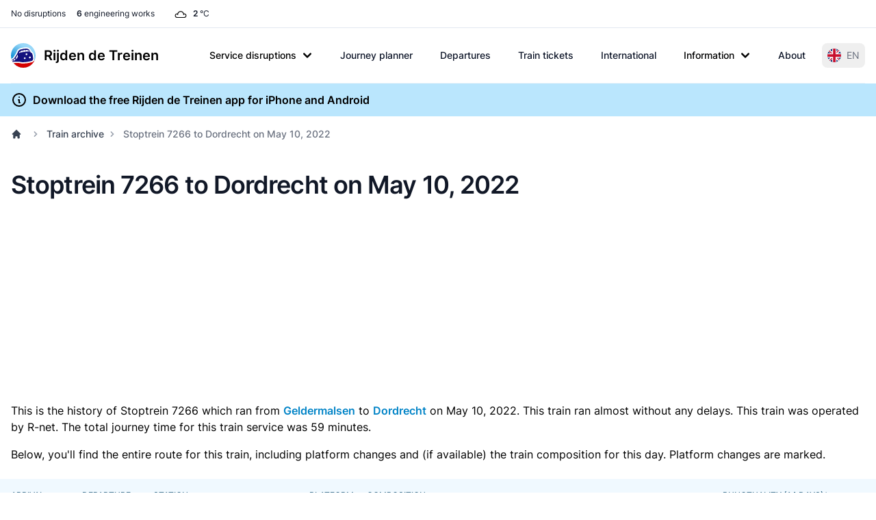

--- FILE ---
content_type: text/html; charset=UTF-8
request_url: https://www.rijdendetreinen.nl/en/train-archive/2022-05-10/7266
body_size: 24091
content:
<!DOCTYPE html>
<html lang="en">
<head>
    <meta charset="UTF-8">
    <meta name="viewport" content="width=device-width, initial-scale=1">
    <meta name="csrf-param" content="_csrf-frontend">
<meta name="csrf-token" content="CBC-uthzdGYsEyWF2fS1zZktFkDcTr4Iuox-tj51Q6BPUofVnSk5JXtDXOOrxt6432hBOK0Ih3v7zSf5XCwOxQ==">
    <title>Stoptrein 7266 to Dordrecht on May 10, 2022</title>
    <link rel="preconnect" href="https://tags.refinery89.com">
    <link rel="preconnect" href="https://cdn.consentmanager.net">
    <link rel="preconnect" href="https://www.googletagmanager.com">
    <script src="https://tags.refinery89.com/rijdendetreinennl.js" async></script>
        <script async src="https://www.googletagmanager.com/gtag/js?id=G-87Z06NTS2T"></script>
    <script>
        window.dataLayer = window.dataLayer || [];
        function gtag() {
            dataLayer.push(arguments);
        }
        gtag('js', new Date());
        gtag('config', 'G-87Z06NTS2T');
        gtag('set', 'content_group', "train-archive");    </script>
    
    <meta name="description" content="History of Stoptrein 7266 from Geldermalsen to Dordrecht on May 10, 2022.">
<meta name="theme-color" content="#0284c7">
<meta property="fb:app_id" content="1549540421752101">
<meta property="og:type" content="website">
<meta property="og:title" content="Stoptrein 7266 to Dordrecht on May 10, 2022">
<meta property="og:description" content="History of Stoptrein 7266 from Geldermalsen to Dordrecht on May 10, 2022.">
<meta property="og:image" content="https://www.rijdendetreinen.nl/en/images/opengraph-image.jpg">
<meta property="og:locale" content="en_US">
<meta property="og:url" content="https://www.rijdendetreinen.nl/en/train-archive/2022-05-10/7266">
<meta property="twitter:card" content="summary">
<meta property="twitter:site" content="@rijdendetreinen">
<link href="/manifest.json" rel="manifest">
<link href="/apple-touch-icon.png" rel="apple-touch-icon">
<link href="/favicon-32x32.png" rel="icon" sizes="32x32">
<link href="/favicon-16x16.png" rel="icon" sizes="16x16">
<link href="https://www.rijdendetreinen.nl/treinarchief/2022-05-10/7266" rel="alternate" hreflang="nl">
<link href="https://www.rijdendetreinen.nl/en/train-archive/2022-05-10/7266" rel="alternate" hreflang="en">
<link href="https://www.rijdendetreinen.nl/en/train-archive/2022-05-10/7266" rel="alternate" hreflang="x-default">
<link href="/dist/assets/app-Dw17xDhS.css" rel="stylesheet" media="print" onload="this.media=&#039;all&#039;">
<style>.banner-broad{margin-top:1rem;margin-bottom:1rem;width:320px;height:100px}.banner-square{margin-top:1rem;margin-bottom:1rem;width:320px;height:320px}@media (min-width: 500px){.banner-broad{width:468px;height:60px}}@media (min-width: 800px){.banner-broad{width:728px;height:90px}}@media (min-width: 1000px){.banner-broad{width:970px;height:90px;max-height:250px}}.banner ins{height:100%}.debug-ads .r89-desktop-billboard-atf,.debug-ads .r89-desktop-billboard-btf,.debug-ads .r89-desktop-hpa-atf,.debug-ads .r89-desktop-hpa-btf,.debug-ads .r89-desktop-leaderboard-atf,.debug-ads .r89-desktop-leaderboard-atf-stations,.debug-ads .r89-desktop-leaderboard-btf,.debug-ads .r89-desktop-leaderboard-btf-stations,.debug-ads .r89-desktop-leaderboard-btf-low,.debug-ads .r89-desktop-InContent,.debug-ads .r89-desktop-rectangle-atf,.debug-ads .r89-desktop-rectangle-btf,.debug-ads .r89-desktop-billboard-atf-stations,.debug-ads .r89-mobile-billboard-top,.debug-ads .r89-mobile-billboard-top-stations,.debug-ads .r89-mobile-rectangle-infinite,.debug-ads .r89-mobile-rectangle-low,.debug-ads .r89-mobile-rectangle-low-stations,.debug-ads .r89-mobile-rectangle-mid,.debug-ads .r89-mobile-rectangle-mid-stations,.debug-ads .r89-Mobile-Rectangle-Mid-300x600,.debug-ads .r89-Mobile-Rectangle-Mid-300x600-stations,.debug-ads .r89-Video-Outstream{background-image:linear-gradient(to right,var(--tw-gradient-stops));--tw-gradient-from: #38bdf8 var(--tw-gradient-from-position);--tw-gradient-to: rgb(56 189 248 / 0) var(--tw-gradient-to-position);--tw-gradient-stops: var(--tw-gradient-from), var(--tw-gradient-to);--tw-gradient-to: rgb(251 113 133 / 0) var(--tw-gradient-to-position);--tw-gradient-stops: var(--tw-gradient-from), #fb7185 var(--tw-gradient-via-position), var(--tw-gradient-to);--tw-gradient-to: #a3e635 var(--tw-gradient-to-position)}.debug-ads .r89-desktop-leaderboard-atf,.debug-ads .r89-desktop-leaderboard-btf,.debug-ads .r89-desktop-leaderboard-atf-stations,.debug-ads .r89-desktop-leaderboard-btf-stations{height:90px}.debug-ads .r89-desktop-billboard-btf,.debug-ads .r89-desktop-billboard-atf-stations{height:250px}.debug-ads .r89-desktop-hpa-atf,.debug-ads .r89-desktop-hpa-atf-stations,.debug-ads .r89-desktop-hpa-btf{width:300px;height:600px}.debug-ads .r89-Mobile-Rectangle-Mid-300x600,.debug-ads .r89-Mobile-Rectangle-Mid-300x600-stations{height:600px}.debug-ads .r89-mobile-rectangle-mid,.debug-ads .r89-mobile-rectangle-mid-stations{height:300px}.debug-ads .r89-mobile-rectangle-low,.debug-ads .r89-mobile-rectangle-low-stations{width:336px;height:280px}.debug-ads .r89-desktop-rectangle-atf,.debug-ads .r89-desktop-rectangle-btf{height:300px}.debug-ads .r89-Video-Outstream{height:250px;width:336px}@media (min-width: 800px){.debug-ads .r89-Video-Outstream{height:250px;width:728px}}*,:before,:after{--tw-border-spacing-x: 0;--tw-border-spacing-y: 0;--tw-translate-x: 0;--tw-translate-y: 0;--tw-rotate: 0;--tw-skew-x: 0;--tw-skew-y: 0;--tw-scale-x: 1;--tw-scale-y: 1;--tw-pan-x: ;--tw-pan-y: ;--tw-pinch-zoom: ;--tw-scroll-snap-strictness: proximity;--tw-gradient-from-position: ;--tw-gradient-via-position: ;--tw-gradient-to-position: ;--tw-ordinal: ;--tw-slashed-zero: ;--tw-numeric-figure: ;--tw-numeric-spacing: ;--tw-numeric-fraction: ;--tw-ring-inset: ;--tw-ring-offset-width: 0px;--tw-ring-offset-color: #fff;--tw-ring-color: rgb(63 131 248 / .5);--tw-ring-offset-shadow: 0 0 #0000;--tw-ring-shadow: 0 0 #0000;--tw-shadow: 0 0 #0000;--tw-shadow-colored: 0 0 #0000;--tw-blur: ;--tw-brightness: ;--tw-contrast: ;--tw-grayscale: ;--tw-hue-rotate: ;--tw-invert: ;--tw-saturate: ;--tw-sepia: ;--tw-drop-shadow: ;--tw-backdrop-blur: ;--tw-backdrop-brightness: ;--tw-backdrop-contrast: ;--tw-backdrop-grayscale: ;--tw-backdrop-hue-rotate: ;--tw-backdrop-invert: ;--tw-backdrop-opacity: ;--tw-backdrop-saturate: ;--tw-backdrop-sepia: ;--tw-contain-size: ;--tw-contain-layout: ;--tw-contain-paint: ;--tw-contain-style: }::backdrop{--tw-border-spacing-x: 0;--tw-border-spacing-y: 0;--tw-translate-x: 0;--tw-translate-y: 0;--tw-rotate: 0;--tw-skew-x: 0;--tw-skew-y: 0;--tw-scale-x: 1;--tw-scale-y: 1;--tw-pan-x: ;--tw-pan-y: ;--tw-pinch-zoom: ;--tw-scroll-snap-strictness: proximity;--tw-gradient-from-position: ;--tw-gradient-via-position: ;--tw-gradient-to-position: ;--tw-ordinal: ;--tw-slashed-zero: ;--tw-numeric-figure: ;--tw-numeric-spacing: ;--tw-numeric-fraction: ;--tw-ring-inset: ;--tw-ring-offset-width: 0px;--tw-ring-offset-color: #fff;--tw-ring-color: rgb(63 131 248 / .5);--tw-ring-offset-shadow: 0 0 #0000;--tw-ring-shadow: 0 0 #0000;--tw-shadow: 0 0 #0000;--tw-shadow-colored: 0 0 #0000;--tw-blur: ;--tw-brightness: ;--tw-contrast: ;--tw-grayscale: ;--tw-hue-rotate: ;--tw-invert: ;--tw-saturate: ;--tw-sepia: ;--tw-drop-shadow: ;--tw-backdrop-blur: ;--tw-backdrop-brightness: ;--tw-backdrop-contrast: ;--tw-backdrop-grayscale: ;--tw-backdrop-hue-rotate: ;--tw-backdrop-invert: ;--tw-backdrop-opacity: ;--tw-backdrop-saturate: ;--tw-backdrop-sepia: ;--tw-contain-size: ;--tw-contain-layout: ;--tw-contain-paint: ;--tw-contain-style: }*,:before,:after{box-sizing:border-box;border-width:0;border-style:solid;border-color:#e5e7eb}:before,:after{--tw-content: ""}html,:host{line-height:1.5;-webkit-text-size-adjust:100%;-moz-tab-size:4;-o-tab-size:4;tab-size:4;font-family:Inter,Arial,sans-serif;font-feature-settings:normal;font-variation-settings:normal;-webkit-tap-highlight-color:transparent}body{margin:0;line-height:inherit}hr{height:0;color:inherit;border-top-width:1px}abbr:where([title]){-webkit-text-decoration:underline dotted;text-decoration:underline dotted}h1,h2,h3,h4,h5,h6{font-size:inherit;font-weight:inherit}a{color:inherit;text-decoration:inherit}b,strong{font-weight:bolder}code,kbd,samp,pre{font-family:ui-monospace,SFMono-Regular,Menlo,Monaco,Consolas,Liberation Mono,Courier New,monospace;font-feature-settings:normal;font-variation-settings:normal;font-size:1em}small{font-size:80%}sub,sup{font-size:75%;line-height:0;position:relative;vertical-align:baseline}sub{bottom:-.25em}sup{top:-.5em}table{text-indent:0;border-color:inherit;border-collapse:collapse}button,input,optgroup,select,textarea{font-family:inherit;font-feature-settings:inherit;font-variation-settings:inherit;font-size:100%;font-weight:inherit;line-height:inherit;letter-spacing:inherit;color:inherit;margin:0;padding:0}button,select{text-transform:none}button,input:where([type=button]),input:where([type=reset]),input:where([type=submit]){-webkit-appearance:button;background-color:transparent;background-image:none}:-moz-focusring{outline:auto}:-moz-ui-invalid{box-shadow:none}progress{vertical-align:baseline}::-webkit-inner-spin-button,::-webkit-outer-spin-button{height:auto}[type=search]{-webkit-appearance:textfield;outline-offset:-2px}::-webkit-search-decoration{-webkit-appearance:none}::-webkit-file-upload-button{-webkit-appearance:button;font:inherit}summary{display:list-item}blockquote,dl,dd,h1,h2,h3,h4,h5,h6,hr,figure,p,pre{margin:0}fieldset{margin:0;padding:0}legend{padding:0}ol,ul,menu{list-style:none;margin:0;padding:0}dialog{padding:0}textarea{resize:vertical}input::-moz-placeholder,textarea::-moz-placeholder{opacity:1;color:#9ca3af}input::placeholder,textarea::placeholder{opacity:1;color:#9ca3af}button,[role=button]{cursor:pointer}:disabled{cursor:default}img,svg,video,canvas,audio,iframe,embed,object{display:block;vertical-align:middle}img,video{max-width:100%;height:auto}[hidden]:where(:not([hidden=until-found])){display:none}[type=text],[type=email],[type=url],[type=password],[type=number],[type=date],[type=datetime-local],[type=month],[type=search],[type=tel],[type=time],[type=week],[multiple],textarea,select{-webkit-appearance:none;-moz-appearance:none;appearance:none;background-color:#fff;border-color:#6b7280;border-width:1px;border-radius:0;padding:.5rem .75rem;font-size:1rem;line-height:1.5rem;--tw-shadow: 0 0 #0000}[type=text]:focus,[type=email]:focus,[type=url]:focus,[type=password]:focus,[type=number]:focus,[type=date]:focus,[type=datetime-local]:focus,[type=month]:focus,[type=search]:focus,[type=tel]:focus,[type=time]:focus,[type=week]:focus,[multiple]:focus,textarea:focus,select:focus{outline:2px solid transparent;outline-offset:2px;--tw-ring-inset: var(--tw-empty, );--tw-ring-offset-width: 0px;--tw-ring-offset-color: #fff;--tw-ring-color: #1C64F2;--tw-ring-offset-shadow: var(--tw-ring-inset) 0 0 0 var(--tw-ring-offset-width) var(--tw-ring-offset-color);--tw-ring-shadow: var(--tw-ring-inset) 0 0 0 calc(1px + var(--tw-ring-offset-width)) var(--tw-ring-color);box-shadow:var(--tw-ring-offset-shadow),var(--tw-ring-shadow),var(--tw-shadow);border-color:#1c64f2}input::-moz-placeholder,textarea::-moz-placeholder{color:#6b7280;opacity:1}input::placeholder,textarea::placeholder{color:#6b7280;opacity:1}::-webkit-datetime-edit-fields-wrapper{padding:0}::-webkit-date-and-time-value{min-height:1.5em}select:not([size]){background-image:url("data:image/svg+xml,%3csvg xmlns='http://www.w3.org/2000/svg' fill='none' viewBox='0 0 20 20'%3e%3cpath stroke='%236B7280' stroke-linecap='round' stroke-linejoin='round' stroke-width='1.5' d='M6 8l4 4 4-4'/%3e%3c/svg%3e");background-position:right .5rem center;background-repeat:no-repeat;background-size:1.5em 1.5em;padding-right:2.5rem;-webkit-print-color-adjust:exact;print-color-adjust:exact}[multiple]{background-image:initial;background-position:initial;background-repeat:unset;background-size:initial;padding-right:.75rem;-webkit-print-color-adjust:unset;print-color-adjust:unset}[type=checkbox],[type=radio]{-webkit-appearance:none;-moz-appearance:none;appearance:none;padding:0;-webkit-print-color-adjust:exact;print-color-adjust:exact;display:inline-block;vertical-align:middle;background-origin:border-box;-webkit-user-select:none;-moz-user-select:none;user-select:none;flex-shrink:0;height:1rem;width:1rem;color:#1c64f2;background-color:#fff;border-color:#6b7280;border-width:1px;--tw-shadow: 0 0 #0000}[type=checkbox]{border-radius:0}[type=radio]{border-radius:100%}[type=checkbox]:focus,[type=radio]:focus{outline:2px solid transparent;outline-offset:2px;--tw-ring-inset: var(--tw-empty, );--tw-ring-offset-width: 2px;--tw-ring-offset-color: #fff;--tw-ring-color: #1C64F2;--tw-ring-offset-shadow: var(--tw-ring-inset) 0 0 0 var(--tw-ring-offset-width) var(--tw-ring-offset-color);--tw-ring-shadow: var(--tw-ring-inset) 0 0 0 calc(2px + var(--tw-ring-offset-width)) var(--tw-ring-color);box-shadow:var(--tw-ring-offset-shadow),var(--tw-ring-shadow),var(--tw-shadow)}[type=checkbox]:checked,[type=radio]:checked,.dark [type=checkbox]:checked,.dark [type=radio]:checked{border-color:transparent;background-color:currentColor;background-size:100% 100%;background-position:center;background-repeat:no-repeat}[type=checkbox]:checked{background-image:url("data:image/svg+xml,%3csvg viewBox='0 0 16 16' fill='white' xmlns='http://www.w3.org/2000/svg'%3e%3cpath d='M12.207 4.793a1 1 0 010 1.414l-5 5a1 1 0 01-1.414 0l-2-2a1 1 0 011.414-1.414L6.5 9.086l4.293-4.293a1 1 0 011.414 0z'/%3e%3c/svg%3e")}[type=radio]:checked{background-image:url("data:image/svg+xml,%3csvg viewBox='0 0 16 16' fill='white' xmlns='http://www.w3.org/2000/svg'%3e%3ccircle cx='8' cy='8' r='3'/%3e%3c/svg%3e")}[type=checkbox]:indeterminate{background-image:url("data:image/svg+xml,%3csvg xmlns='http://www.w3.org/2000/svg' fill='none' viewBox='0 0 16 16'%3e%3cpath stroke='white' stroke-linecap='round' stroke-linejoin='round' stroke-width='2' d='M4 8h8'/%3e%3c/svg%3e");border-color:transparent;background-color:currentColor;background-size:100% 100%;background-position:center;background-repeat:no-repeat}[type=checkbox]:indeterminate:hover,[type=checkbox]:indeterminate:focus{border-color:transparent;background-color:currentColor}[type=file]{background:unset;border-color:inherit;border-width:0;border-radius:0;padding:0;font-size:unset;line-height:inherit}[type=file]:focus{outline:1px auto inherit}input[type=file]::file-selector-button{color:#fff;background:#1f2937;border:0;font-weight:500;font-size:.875rem;cursor:pointer;padding:.625rem 1rem .625rem 2rem;margin-inline-start:-1rem;margin-inline-end:1rem}input[type=file]::file-selector-button:hover{background:#374151}.dark input[type=file]::file-selector-button{color:#fff;background:#4b5563}.dark input[type=file]::file-selector-button:hover{background:#6b7280}input[type=range]::-webkit-slider-thumb{height:1.25rem;width:1.25rem;background:#1c64f2;border-radius:9999px;border:0;appearance:none;-moz-appearance:none;-webkit-appearance:none;cursor:pointer}input[type=range]:disabled::-webkit-slider-thumb{background:#9ca3af}.dark input[type=range]:disabled::-webkit-slider-thumb{background:#6b7280}input[type=range]:focus::-webkit-slider-thumb{outline:2px solid transparent;outline-offset:2px;--tw-ring-offset-shadow: var(--tw-ring-inset) 0 0 0 var(--tw-ring-offset-width) var(--tw-ring-offset-color);--tw-ring-shadow: var(--tw-ring-inset) 0 0 0 calc(4px + var(--tw-ring-offset-width)) var(--tw-ring-color);box-shadow:var(--tw-ring-offset-shadow),var(--tw-ring-shadow),var(--tw-shadow, 0 0 #0000);--tw-ring-opacity: 1px;--tw-ring-color: rgb(164 202 254 / var(--tw-ring-opacity))}input[type=range]::-moz-range-thumb{height:1.25rem;width:1.25rem;background:#1c64f2;border-radius:9999px;border:0;appearance:none;-moz-appearance:none;-webkit-appearance:none;cursor:pointer}input[type=range]:disabled::-moz-range-thumb{background:#9ca3af}.dark input[type=range]:disabled::-moz-range-thumb{background:#6b7280}input[type=range]::-moz-range-progress{background:#3f83f8}input[type=range]::-ms-fill-lower{background:#3f83f8}.toggle-bg:after{content:"";position:absolute;top:.125rem;left:.125rem;background:#fff;border-color:#d1d5db;border-width:1px;border-radius:9999px;height:1.25rem;width:1.25rem;transition-property:background-color,border-color,color,fill,stroke,opacity,box-shadow,transform,filter,backdrop-filter;transition-duration:.15s;box-shadow:var(--tw-ring-inset) 0 0 0 calc(0px + var(--tw-ring-offset-width)) var(--tw-ring-color)}input:checked+.toggle-bg:after{transform:translate(100%);border-color:#fff}input:checked+.toggle-bg{background:#1c64f2;border-color:#1c64f2}.tooltip-arrow,.tooltip-arrow:before{position:absolute;width:8px;height:8px;background:inherit}.tooltip-arrow{visibility:hidden}.tooltip-arrow:before{content:"";visibility:visible;transform:rotate(45deg)}[data-tooltip-style^=light]+.tooltip>.tooltip-arrow:before{border-style:solid;border-color:#e5e7eb}[data-tooltip-style^=light]+.tooltip[data-popper-placement^=top]>.tooltip-arrow:before{border-bottom-width:1px;border-right-width:1px}[data-tooltip-style^=light]+.tooltip[data-popper-placement^=right]>.tooltip-arrow:before{border-bottom-width:1px;border-left-width:1px}[data-tooltip-style^=light]+.tooltip[data-popper-placement^=bottom]>.tooltip-arrow:before{border-top-width:1px;border-left-width:1px}[data-tooltip-style^=light]+.tooltip[data-popper-placement^=left]>.tooltip-arrow:before{border-top-width:1px;border-right-width:1px}.tooltip[data-popper-placement^=top]>.tooltip-arrow{bottom:-4px}.tooltip[data-popper-placement^=bottom]>.tooltip-arrow{top:-4px}.tooltip[data-popper-placement^=left]>.tooltip-arrow{right:-4px}.tooltip[data-popper-placement^=right]>.tooltip-arrow{left:-4px}.tooltip.invisible>.tooltip-arrow:before{visibility:hidden}[data-popper-arrow],[data-popper-arrow]:before{position:absolute;width:8px;height:8px;background:inherit}[data-popper-arrow]{visibility:hidden}[data-popper-arrow]:before{content:"";visibility:visible;transform:rotate(45deg)}[data-popper-arrow]:after{content:"";visibility:visible;transform:rotate(45deg);position:absolute;width:9px;height:9px;background:inherit}[role=tooltip]>[data-popper-arrow]:before{border-style:solid;border-color:#e5e7eb}.dark [role=tooltip]>[data-popper-arrow]:before{border-style:solid;border-color:#4b5563}[role=tooltip]>[data-popper-arrow]:after{border-style:solid;border-color:#e5e7eb}.dark [role=tooltip]>[data-popper-arrow]:after{border-style:solid;border-color:#4b5563}[data-popover][role=tooltip][data-popper-placement^=top]>[data-popper-arrow]:before{border-bottom-width:1px;border-right-width:1px}[data-popover][role=tooltip][data-popper-placement^=top]>[data-popper-arrow]:after{border-bottom-width:1px;border-right-width:1px}[data-popover][role=tooltip][data-popper-placement^=right]>[data-popper-arrow]:before{border-bottom-width:1px;border-left-width:1px}[data-popover][role=tooltip][data-popper-placement^=right]>[data-popper-arrow]:after{border-bottom-width:1px;border-left-width:1px}[data-popover][role=tooltip][data-popper-placement^=bottom]>[data-popper-arrow]:before{border-top-width:1px;border-left-width:1px}[data-popover][role=tooltip][data-popper-placement^=bottom]>[data-popper-arrow]:after{border-top-width:1px;border-left-width:1px}[data-popover][role=tooltip][data-popper-placement^=left]>[data-popper-arrow]:before{border-top-width:1px;border-right-width:1px}[data-popover][role=tooltip][data-popper-placement^=left]>[data-popper-arrow]:after{border-top-width:1px;border-right-width:1px}[data-popover][role=tooltip][data-popper-placement^=top]>[data-popper-arrow]{bottom:-5px}[data-popover][role=tooltip][data-popper-placement^=bottom]>[data-popper-arrow]{top:-5px}[data-popover][role=tooltip][data-popper-placement^=left]>[data-popper-arrow]{right:-5px}[data-popover][role=tooltip][data-popper-placement^=right]>[data-popper-arrow]{left:-5px}[role=tooltip].invisible>[data-popper-arrow]:before{visibility:hidden}[role=tooltip].invisible>[data-popper-arrow]:after{visibility:hidden}html{scroll-behavior:smooth}.container{width:100%}@media (min-width: 640px){.container{max-width:640px}}@media (min-width: 768px){.container{max-width:768px}}@media (min-width: 1024px){.container{max-width:1024px}}@media (min-width: 1280px){.container{max-width:1280px}}@media (min-width: 1536px){.container{max-width:1536px}}.prose{color:var(--tw-prose-body);max-width:65ch}.prose :where(p):not(:where([class~=not-prose],[class~=not-prose] *)){margin-top:1.25em;margin-bottom:1.25em}.prose :where([class~=lead]):not(:where([class~=not-prose],[class~=not-prose] *)){color:var(--tw-prose-lead);font-size:1.25em;line-height:1.6;margin-top:1.2em;margin-bottom:1.2em}.prose :where(a):not(:where([class~=not-prose],[class~=not-prose] *)){color:var(--tw-prose-links);text-decoration:underline;font-weight:500}.prose :where(strong):not(:where([class~=not-prose],[class~=not-prose] *)){color:var(--tw-prose-bold);font-weight:600}.prose :where(a strong):not(:where([class~=not-prose],[class~=not-prose] *)){color:inherit}.prose :where(blockquote strong):not(:where([class~=not-prose],[class~=not-prose] *)){color:inherit}.prose :where(thead th strong):not(:where([class~=not-prose],[class~=not-prose] *)){color:inherit}.prose :where(ol):not(:where([class~=not-prose],[class~=not-prose] *)){list-style-type:decimal;margin-top:1.25em;margin-bottom:1.25em;padding-inline-start:1.625em}.prose :where(ol[type=A]):not(:where([class~=not-prose],[class~=not-prose] *)){list-style-type:upper-alpha}.prose :where(ol[type=a]):not(:where([class~=not-prose],[class~=not-prose] *)){list-style-type:lower-alpha}.prose :where(ol[type=A s]):not(:where([class~=not-prose],[class~=not-prose] *)){list-style-type:upper-alpha}.prose :where(ol[type=a s]):not(:where([class~=not-prose],[class~=not-prose] *)){list-style-type:lower-alpha}.prose :where(ol[type=I]):not(:where([class~=not-prose],[class~=not-prose] *)){list-style-type:upper-roman}.prose :where(ol[type=i]):not(:where([class~=not-prose],[class~=not-prose] *)){list-style-type:lower-roman}.prose :where(ol[type=I s]):not(:where([class~=not-prose],[class~=not-prose] *)){list-style-type:upper-roman}.prose :where(ol[type=i s]):not(:where([class~=not-prose],[class~=not-prose] *)){list-style-type:lower-roman}.prose :where(ol[type="1"]):not(:where([class~=not-prose],[class~=not-prose] *)){list-style-type:decimal}.prose :where(ul):not(:where([class~=not-prose],[class~=not-prose] *)){list-style-type:disc;margin-top:1.25em;margin-bottom:1.25em;padding-inline-start:1.625em}.prose :where(ol>li):not(:where([class~=not-prose],[class~=not-prose] *))::marker{font-weight:400;color:var(--tw-prose-counters)}.prose :where(ul>li):not(:where([class~=not-prose],[class~=not-prose] *))::marker{color:var(--tw-prose-bullets)}.prose :where(dt):not(:where([class~=not-prose],[class~=not-prose] *)){color:var(--tw-prose-headings);font-weight:600;margin-top:1.25em}.prose :where(hr):not(:where([class~=not-prose],[class~=not-prose] *)){border-color:var(--tw-prose-hr);border-top-width:1px;margin-top:3em;margin-bottom:3em}.prose :where(blockquote):not(:where([class~=not-prose],[class~=not-prose] *)){font-weight:500;font-style:italic;color:var(--tw-prose-quotes);border-inline-start-width:.25rem;border-inline-start-color:var(--tw-prose-quote-borders);quotes:"“""”""‘""’";margin-top:1.6em;margin-bottom:1.6em;padding-inline-start:1em}.prose :where(blockquote p:first-of-type):not(:where([class~=not-prose],[class~=not-prose] *)):before{content:open-quote}.prose :where(blockquote p:last-of-type):not(:where([class~=not-prose],[class~=not-prose] *)):after{content:close-quote}.prose :where(h1):not(:where([class~=not-prose],[class~=not-prose] *)){color:var(--tw-prose-headings);font-weight:800;font-size:2.25em;margin-top:0;margin-bottom:.8888889em;line-height:1.1111111}.prose :where(h1 strong):not(:where([class~=not-prose],[class~=not-prose] *)){font-weight:900;color:inherit}.prose :where(h2):not(:where([class~=not-prose],[class~=not-prose] *)){color:var(--tw-prose-headings);font-weight:700;font-size:1.5em;margin-top:2em;margin-bottom:1em;line-height:1.3333333}.prose :where(h2 strong):not(:where([class~=not-prose],[class~=not-prose] *)){font-weight:800;color:inherit}.prose :where(h3):not(:where([class~=not-prose],[class~=not-prose] *)){color:var(--tw-prose-headings);font-weight:600;font-size:1.25em;margin-top:1.6em;margin-bottom:.6em;line-height:1.6}.prose :where(h3 strong):not(:where([class~=not-prose],[class~=not-prose] *)){font-weight:700;color:inherit}.prose :where(h4):not(:where([class~=not-prose],[class~=not-prose] *)){color:var(--tw-prose-headings);font-weight:600;margin-top:1.5em;margin-bottom:.5em;line-height:1.5}.prose :where(h4 strong):not(:where([class~=not-prose],[class~=not-prose] *)){font-weight:700;color:inherit}.prose :where(img):not(:where([class~=not-prose],[class~=not-prose] *)){margin-top:2em;margin-bottom:2em}.prose :where(picture):not(:where([class~=not-prose],[class~=not-prose] *)){display:block;margin-top:2em;margin-bottom:2em}.prose :where(video):not(:where([class~=not-prose],[class~=not-prose] *)){margin-top:2em;margin-bottom:2em}.prose :where(kbd):not(:where([class~=not-prose],[class~=not-prose] *)){font-weight:500;font-family:inherit;color:var(--tw-prose-kbd);box-shadow:0 0 0 1px var(--tw-prose-kbd-shadows),0 3px 0 var(--tw-prose-kbd-shadows);font-size:.875em;border-radius:.3125rem;padding-top:.1875em;padding-inline-end:.375em;padding-bottom:.1875em;padding-inline-start:.375em}.prose :where(code):not(:where([class~=not-prose],[class~=not-prose] *)){color:var(--tw-prose-code);font-weight:600;font-size:.875em}.prose :where(code):not(:where([class~=not-prose],[class~=not-prose] *)):before{content:"`"}.prose :where(code):not(:where([class~=not-prose],[class~=not-prose] *)):after{content:"`"}.prose :where(a code):not(:where([class~=not-prose],[class~=not-prose] *)){color:inherit}.prose :where(h1 code):not(:where([class~=not-prose],[class~=not-prose] *)){color:inherit}.prose :where(h2 code):not(:where([class~=not-prose],[class~=not-prose] *)){color:inherit;font-size:.875em}.prose :where(h3 code):not(:where([class~=not-prose],[class~=not-prose] *)){color:inherit;font-size:.9em}.prose :where(h4 code):not(:where([class~=not-prose],[class~=not-prose] *)){color:inherit}.prose :where(blockquote code):not(:where([class~=not-prose],[class~=not-prose] *)){color:inherit}.prose :where(thead th code):not(:where([class~=not-prose],[class~=not-prose] *)){color:inherit}.prose :where(pre):not(:where([class~=not-prose],[class~=not-prose] *)){color:var(--tw-prose-pre-code);background-color:var(--tw-prose-pre-bg);overflow-x:auto;font-weight:400;font-size:.875em;line-height:1.7142857;margin-top:1.7142857em;margin-bottom:1.7142857em;border-radius:.375rem;padding-top:.8571429em;padding-inline-end:1.1428571em;padding-bottom:.8571429em;padding-inline-start:1.1428571em}.prose :where(pre code):not(:where([class~=not-prose],[class~=not-prose] *)){background-color:transparent;border-width:0;border-radius:0;padding:0;font-weight:inherit;color:inherit;font-size:inherit;font-family:inherit;line-height:inherit}.prose :where(pre code):not(:where([class~=not-prose],[class~=not-prose] *)):before{content:none}.prose :where(pre code):not(:where([class~=not-prose],[class~=not-prose] *)):after{content:none}.prose :where(table):not(:where([class~=not-prose],[class~=not-prose] *)){width:100%;table-layout:auto;margin-top:2em;margin-bottom:2em;font-size:.875em;line-height:1.7142857}.prose :where(thead):not(:where([class~=not-prose],[class~=not-prose] *)){border-bottom-width:1px;border-bottom-color:var(--tw-prose-th-borders)}.prose :where(thead th):not(:where([class~=not-prose],[class~=not-prose] *)){color:var(--tw-prose-headings);font-weight:600;vertical-align:bottom;padding-inline-end:.5714286em;padding-bottom:.5714286em;padding-inline-start:.5714286em}.prose :where(tbody tr):not(:where([class~=not-prose],[class~=not-prose] *)){border-bottom-width:1px;border-bottom-color:var(--tw-prose-td-borders)}.prose :where(tbody tr:last-child):not(:where([class~=not-prose],[class~=not-prose] *)){border-bottom-width:0}.prose :where(tbody td):not(:where([class~=not-prose],[class~=not-prose] *)){vertical-align:baseline}.prose :where(tfoot):not(:where([class~=not-prose],[class~=not-prose] *)){border-top-width:1px;border-top-color:var(--tw-prose-th-borders)}.prose :where(tfoot td):not(:where([class~=not-prose],[class~=not-prose] *)){vertical-align:top}.prose :where(th,td):not(:where([class~=not-prose],[class~=not-prose] *)){text-align:start}.prose :where(figure>*):not(:where([class~=not-prose],[class~=not-prose] *)){margin-top:0;margin-bottom:0}.prose :where(figcaption):not(:where([class~=not-prose],[class~=not-prose] *)){color:var(--tw-prose-captions);font-size:.875em;line-height:1.4285714;margin-top:.8571429em}.prose{--tw-prose-body: #374151;--tw-prose-headings: #111827;--tw-prose-lead: #4b5563;--tw-prose-links: #111827;--tw-prose-bold: #111827;--tw-prose-counters: #6b7280;--tw-prose-bullets: #d1d5db;--tw-prose-hr: #e5e7eb;--tw-prose-quotes: #111827;--tw-prose-quote-borders: #e5e7eb;--tw-prose-captions: #6b7280;--tw-prose-kbd: #111827;--tw-prose-kbd-shadows: rgb(17 24 39 / 10%);--tw-prose-code: #111827;--tw-prose-pre-code: #e5e7eb;--tw-prose-pre-bg: #1f2937;--tw-prose-th-borders: #d1d5db;--tw-prose-td-borders: #e5e7eb;--tw-prose-invert-body: #d1d5db;--tw-prose-invert-headings: #fff;--tw-prose-invert-lead: #9ca3af;--tw-prose-invert-links: #fff;--tw-prose-invert-bold: #fff;--tw-prose-invert-counters: #9ca3af;--tw-prose-invert-bullets: #4b5563;--tw-prose-invert-hr: #374151;--tw-prose-invert-quotes: #f3f4f6;--tw-prose-invert-quote-borders: #374151;--tw-prose-invert-captions: #9ca3af;--tw-prose-invert-kbd: #fff;--tw-prose-invert-kbd-shadows: rgb(255 255 255 / 10%);--tw-prose-invert-code: #fff;--tw-prose-invert-pre-code: #d1d5db;--tw-prose-invert-pre-bg: rgb(0 0 0 / 50%);--tw-prose-invert-th-borders: #4b5563;--tw-prose-invert-td-borders: #374151;font-size:1rem;line-height:1.75}.prose :where(picture>img):not(:where([class~=not-prose],[class~=not-prose] *)){margin-top:0;margin-bottom:0}.prose :where(li):not(:where([class~=not-prose],[class~=not-prose] *)){margin-top:.5em;margin-bottom:.5em}.prose :where(ol>li):not(:where([class~=not-prose],[class~=not-prose] *)){padding-inline-start:.375em}.prose :where(ul>li):not(:where([class~=not-prose],[class~=not-prose] *)){padding-inline-start:.375em}.prose :where(.prose>ul>li p):not(:where([class~=not-prose],[class~=not-prose] *)){margin-top:.75em;margin-bottom:.75em}.prose :where(.prose>ul>li>p:first-child):not(:where([class~=not-prose],[class~=not-prose] *)){margin-top:1.25em}.prose :where(.prose>ul>li>p:last-child):not(:where([class~=not-prose],[class~=not-prose] *)){margin-bottom:1.25em}.prose :where(.prose>ol>li>p:first-child):not(:where([class~=not-prose],[class~=not-prose] *)){margin-top:1.25em}.prose :where(.prose>ol>li>p:last-child):not(:where([class~=not-prose],[class~=not-prose] *)){margin-bottom:1.25em}.prose :where(ul ul,ul ol,ol ul,ol ol):not(:where([class~=not-prose],[class~=not-prose] *)){margin-top:.75em;margin-bottom:.75em}.prose :where(dl):not(:where([class~=not-prose],[class~=not-prose] *)){margin-top:1.25em;margin-bottom:1.25em}.prose :where(dd):not(:where([class~=not-prose],[class~=not-prose] *)){margin-top:.5em;padding-inline-start:1.625em}.prose :where(hr+*):not(:where([class~=not-prose],[class~=not-prose] *)){margin-top:0}.prose :where(h2+*):not(:where([class~=not-prose],[class~=not-prose] *)){margin-top:0}.prose :where(h3+*):not(:where([class~=not-prose],[class~=not-prose] *)){margin-top:0}.prose :where(h4+*):not(:where([class~=not-prose],[class~=not-prose] *)){margin-top:0}.prose :where(thead th:first-child):not(:where([class~=not-prose],[class~=not-prose] *)){padding-inline-start:0}.prose :where(thead th:last-child):not(:where([class~=not-prose],[class~=not-prose] *)){padding-inline-end:0}.prose :where(tbody td,tfoot td):not(:where([class~=not-prose],[class~=not-prose] *)){padding-top:.5714286em;padding-inline-end:.5714286em;padding-bottom:.5714286em;padding-inline-start:.5714286em}.prose :where(tbody td:first-child,tfoot td:first-child):not(:where([class~=not-prose],[class~=not-prose] *)){padding-inline-start:0}.prose :where(tbody td:last-child,tfoot td:last-child):not(:where([class~=not-prose],[class~=not-prose] *)){padding-inline-end:0}.prose :where(figure):not(:where([class~=not-prose],[class~=not-prose] *)){margin-top:2em;margin-bottom:2em}.prose :where(.prose>:first-child):not(:where([class~=not-prose],[class~=not-prose] *)){margin-top:0}.prose :where(.prose>:last-child):not(:where([class~=not-prose],[class~=not-prose] *)){margin-bottom:0}.sr-only{position:absolute;width:1px;height:1px;padding:0;margin:-1px;overflow:hidden;clip:rect(0,0,0,0);white-space:nowrap;border-width:0}.pointer-events-none{pointer-events:none}.visible{visibility:visible}.invisible{visibility:hidden}.collapse{visibility:collapse}.static{position:static}.fixed{position:fixed}.absolute{position:absolute}.relative{position:relative}.sticky{position:sticky}.inset-0{inset:0}.inset-y-0{top:0;bottom:0}.-left-1\.5{left:-.375rem}.-left-2{left:-.5rem}.-left-3{left:-.75rem}.-left-\[0\.42rem\]{left:-.42rem}.bottom-0{bottom:0}.bottom-\[60px\]{bottom:60px}.left-0{left:0}.left-4{left:1rem}.right-0{right:0}.right-4{right:1rem}.top-0{top:0}.top-4{top:1rem}.z-10{z-index:10}.z-20{z-index:20}.z-30{z-index:30}.z-40{z-index:40}.z-50{z-index:50}.order-1{order:1}.order-2{order:2}.order-3{order:3}.order-4{order:4}.col-span-12{grid-column:span 12 / span 12}.col-span-2{grid-column:span 2 / span 2}.col-span-3{grid-column:span 3 / span 3}.col-span-4{grid-column:span 4 / span 4}.-m-1{margin:-.25rem}.-m-2{margin:-.5rem}.m-1{margin:.25rem}.m-4{margin:1rem}.-mx-0\.5{margin-left:-.125rem;margin-right:-.125rem}.-mx-4{margin-left:-1rem;margin-right:-1rem}.-mx-6{margin-left:-1.5rem;margin-right:-1.5rem}.-mx-8{margin-left:-2rem;margin-right:-2rem}.mx-0{margin-left:0;margin-right:0}.mx-1{margin-left:.25rem;margin-right:.25rem}.mx-auto{margin-left:auto;margin-right:auto}.my-1{margin-top:.25rem;margin-bottom:.25rem}.my-12{margin-top:3rem;margin-bottom:3rem}.my-16{margin-top:4rem;margin-bottom:4rem}.my-2{margin-top:.5rem;margin-bottom:.5rem}.my-24{margin-top:6rem;margin-bottom:6rem}.my-4{margin-top:1rem;margin-bottom:1rem}.my-6{margin-top:1.5rem;margin-bottom:1.5rem}.my-8{margin-top:2rem;margin-bottom:2rem}.-mb-1{margin-bottom:-.25rem}.-ml-12{margin-left:-3rem}.-ml-2{margin-left:-.5rem}.-mr-1{margin-right:-.25rem}.-mr-2{margin-right:-.5rem}.-mr-4{margin-right:-1rem}.-mt-1{margin-top:-.25rem}.mb-0\.5{margin-bottom:.125rem}.mb-1{margin-bottom:.25rem}.mb-1\.5{margin-bottom:.375rem}.mb-10{margin-bottom:2.5rem}.mb-12{margin-bottom:3rem}.mb-16{margin-bottom:4rem}.mb-2{margin-bottom:.5rem}.mb-3{margin-bottom:.75rem}.mb-4{margin-bottom:1rem}.mb-6{margin-bottom:1.5rem}.mb-8{margin-bottom:2rem}.ml-1{margin-left:.25rem}.ml-1\.5{margin-left:.375rem}.ml-12{margin-left:3rem}.ml-14{margin-left:3.5rem}.ml-2{margin-left:.5rem}.ml-3{margin-left:.75rem}.ml-4{margin-left:1rem}.ml-6{margin-left:1.5rem}.ml-auto{margin-left:auto}.mr-1{margin-right:.25rem}.mr-1\.5{margin-right:.375rem}.mr-2{margin-right:.5rem}.mr-3{margin-right:.75rem}.mr-4{margin-right:1rem}.mt-0{margin-top:0}.mt-0\.5{margin-top:.125rem}.mt-1{margin-top:.25rem}.mt-1\.5{margin-top:.375rem}.mt-12{margin-top:3rem}.mt-16{margin-top:4rem}.mt-2{margin-top:.5rem}.mt-24{margin-top:6rem}.mt-3{margin-top:.75rem}.mt-4{margin-top:1rem}.mt-6{margin-top:1.5rem}.mt-8{margin-top:2rem}.mt-\[270px\]{margin-top:270px}.block{display:block}.inline-block{display:inline-block}.inline{display:inline}.flex{display:flex}.inline-flex{display:inline-flex}.table{display:table}.grid{display:grid}.contents{display:contents}.hidden{display:none}.h-0{height:0px}.h-1{height:.25rem}.h-10{height:2.5rem}.h-12{height:3rem}.h-16{height:4rem}.h-2{height:.5rem}.h-20{height:5rem}.h-24{height:6rem}.h-3{height:.75rem}.h-3\.5{height:.875rem}.h-4{height:1rem}.h-48{height:12rem}.h-5{height:1.25rem}.h-6{height:1.5rem}.h-7{height:1.75rem}.h-8{height:2rem}.h-9{height:2.25rem}.h-auto{height:auto}.h-fit{height:-moz-fit-content;height:fit-content}.h-full{height:100%}.h-screen{height:100vh}.max-h-\[calc\(100vh-7rem\)\]{max-height:calc(100vh - 7rem)}.min-h-\[170px\]{min-height:170px}.w-0{width:0px}.w-0\.5{width:.125rem}.w-1\/2{width:50%}.w-10{width:2.5rem}.w-11{width:2.75rem}.w-12{width:3rem}.w-16{width:4rem}.w-2{width:.5rem}.w-24{width:6rem}.w-3{width:.75rem}.w-3\.5{width:.875rem}.w-4{width:1rem}.w-48{width:12rem}.w-5{width:1.25rem}.w-6{width:1.5rem}.w-64{width:16rem}.w-7{width:1.75rem}.w-8{width:2rem}.w-auto{width:auto}.w-fit{width:-moz-fit-content;width:fit-content}.w-full{width:100%}.w-screen{width:100vw}.max-w-2xl{max-width:42rem}.max-w-3xl{max-width:48rem}.max-w-4xl{max-width:56rem}.max-w-full{max-width:100%}.max-w-lg{max-width:32rem}.max-w-none{max-width:none}.max-w-screen-lg{max-width:1024px}.max-w-screen-xl{max-width:1280px}.max-w-sm{max-width:24rem}.max-w-xl{max-width:36rem}.flex-1{flex:1 1 0%}.flex-shrink{flex-shrink:1}.flex-shrink-0,.shrink-0{flex-shrink:0}.flex-grow,.grow{flex-grow:1}.-translate-x-\[110\%\]{--tw-translate-x: -110%;transform:translate(var(--tw-translate-x),var(--tw-translate-y)) rotate(var(--tw-rotate)) skew(var(--tw-skew-x)) skewY(var(--tw-skew-y)) scaleX(var(--tw-scale-x)) scaleY(var(--tw-scale-y))}.-translate-x-full{--tw-translate-x: -100%;transform:translate(var(--tw-translate-x),var(--tw-translate-y)) rotate(var(--tw-rotate)) skew(var(--tw-skew-x)) skewY(var(--tw-skew-y)) scaleX(var(--tw-scale-x)) scaleY(var(--tw-scale-y))}.-translate-y-full{--tw-translate-y: -100%;transform:translate(var(--tw-translate-x),var(--tw-translate-y)) rotate(var(--tw-rotate)) skew(var(--tw-skew-x)) skewY(var(--tw-skew-y)) scaleX(var(--tw-scale-x)) scaleY(var(--tw-scale-y))}.translate-x-0{--tw-translate-x: 0px;transform:translate(var(--tw-translate-x),var(--tw-translate-y)) rotate(var(--tw-rotate)) skew(var(--tw-skew-x)) skewY(var(--tw-skew-y)) scaleX(var(--tw-scale-x)) scaleY(var(--tw-scale-y))}.translate-x-\[110\%\]{--tw-translate-x: 110%;transform:translate(var(--tw-translate-x),var(--tw-translate-y)) rotate(var(--tw-rotate)) skew(var(--tw-skew-x)) skewY(var(--tw-skew-y)) scaleX(var(--tw-scale-x)) scaleY(var(--tw-scale-y))}.translate-x-full{--tw-translate-x: 100%;transform:translate(var(--tw-translate-x),var(--tw-translate-y)) rotate(var(--tw-rotate)) skew(var(--tw-skew-x)) skewY(var(--tw-skew-y)) scaleX(var(--tw-scale-x)) scaleY(var(--tw-scale-y))}.translate-y-full{--tw-translate-y: 100%;transform:translate(var(--tw-translate-x),var(--tw-translate-y)) rotate(var(--tw-rotate)) skew(var(--tw-skew-x)) skewY(var(--tw-skew-y)) scaleX(var(--tw-scale-x)) scaleY(var(--tw-scale-y))}.rotate-180{--tw-rotate: 180deg;transform:translate(var(--tw-translate-x),var(--tw-translate-y)) rotate(var(--tw-rotate)) skew(var(--tw-skew-x)) skewY(var(--tw-skew-y)) scaleX(var(--tw-scale-x)) scaleY(var(--tw-scale-y))}.transform{transform:translate(var(--tw-translate-x),var(--tw-translate-y)) rotate(var(--tw-rotate)) skew(var(--tw-skew-x)) skewY(var(--tw-skew-y)) scaleX(var(--tw-scale-x)) scaleY(var(--tw-scale-y))}.transform-none{transform:none}@keyframes pulse{50%{opacity:.5}}.animate-pulse{animation:pulse 2s cubic-bezier(.4,0,.6,1) infinite}@keyframes spin{to{transform:rotate(360deg)}}.animate-spin{animation:spin 1s linear infinite}.cursor-default{cursor:default}.cursor-not-allowed{cursor:not-allowed}.cursor-pointer{cursor:pointer}.select-none{-webkit-user-select:none;-moz-user-select:none;user-select:none}.resize{resize:both}.list-disc{list-style-type:disc}.list-none{list-style-type:none}.columns-2{-moz-columns:2;columns:2}.break-inside-avoid{-moz-column-break-inside:avoid;break-inside:avoid}.grid-cols-1{grid-template-columns:repeat(1,minmax(0,1fr))}.grid-cols-12{grid-template-columns:repeat(12,minmax(0,1fr))}.grid-cols-2{grid-template-columns:repeat(2,minmax(0,1fr))}.grid-cols-3{grid-template-columns:repeat(3,minmax(0,1fr))}.grid-cols-4{grid-template-columns:repeat(4,minmax(0,1fr))}.grid-cols-6{grid-template-columns:repeat(6,minmax(0,1fr))}.grid-cols-7{grid-template-columns:repeat(7,minmax(0,1fr))}.flex-row{flex-direction:row}.flex-col{flex-direction:column}.flex-col-reverse{flex-direction:column-reverse}.flex-wrap{flex-wrap:wrap}.items-start{align-items:flex-start}.items-end{align-items:flex-end}.items-center{align-items:center}.items-baseline{align-items:baseline}.justify-start{justify-content:flex-start}.justify-end{justify-content:flex-end}.justify-center{justify-content:center}.justify-between{justify-content:space-between}.gap-2{gap:.5rem}.gap-4{gap:1rem}.gap-8{gap:2rem}.gap-y-4{row-gap:1rem}.gap-y-8{row-gap:2rem}.space-x-1>:not([hidden])~:not([hidden]){--tw-space-x-reverse: 0;margin-right:calc(.25rem * var(--tw-space-x-reverse));margin-left:calc(.25rem * calc(1 - var(--tw-space-x-reverse)))}.space-x-2>:not([hidden])~:not([hidden]){--tw-space-x-reverse: 0;margin-right:calc(.5rem * var(--tw-space-x-reverse));margin-left:calc(.5rem * calc(1 - var(--tw-space-x-reverse)))}.space-x-4>:not([hidden])~:not([hidden]){--tw-space-x-reverse: 0;margin-right:calc(1rem * var(--tw-space-x-reverse));margin-left:calc(1rem * calc(1 - var(--tw-space-x-reverse)))}.space-x-6>:not([hidden])~:not([hidden]){--tw-space-x-reverse: 0;margin-right:calc(1.5rem * var(--tw-space-x-reverse));margin-left:calc(1.5rem * calc(1 - var(--tw-space-x-reverse)))}.space-y-1>:not([hidden])~:not([hidden]){--tw-space-y-reverse: 0;margin-top:calc(.25rem * calc(1 - var(--tw-space-y-reverse)));margin-bottom:calc(.25rem * var(--tw-space-y-reverse))}.space-y-3>:not([hidden])~:not([hidden]){--tw-space-y-reverse: 0;margin-top:calc(.75rem * calc(1 - var(--tw-space-y-reverse)));margin-bottom:calc(.75rem * var(--tw-space-y-reverse))}.space-y-6>:not([hidden])~:not([hidden]){--tw-space-y-reverse: 0;margin-top:calc(1.5rem * calc(1 - var(--tw-space-y-reverse)));margin-bottom:calc(1.5rem * var(--tw-space-y-reverse))}.divide-y>:not([hidden])~:not([hidden]){--tw-divide-y-reverse: 0;border-top-width:calc(1px * calc(1 - var(--tw-divide-y-reverse)));border-bottom-width:calc(1px * var(--tw-divide-y-reverse))}.divide-gray-100>:not([hidden])~:not([hidden]){--tw-divide-opacity: 1;border-color:rgb(243 244 246 / var(--tw-divide-opacity, 1))}.self-end{align-self:flex-end}.self-center{align-self:center}.overflow-hidden{overflow:hidden}.overflow-x-auto{overflow-x:auto}.overflow-y-auto{overflow-y:auto}.overflow-x-hidden{overflow-x:hidden}.overflow-x-scroll{overflow-x:scroll}.whitespace-normal{white-space:normal}.whitespace-nowrap{white-space:nowrap}.break-words{overflow-wrap:break-word}.break-all{word-break:break-all}.break-keep{word-break:keep-all}.rounded{border-radius:.25rem}.rounded-full{border-radius:9999px}.rounded-lg{border-radius:.5rem}.rounded-md{border-radius:.375rem}.rounded-xl{border-radius:.75rem}.rounded-e-lg{border-start-end-radius:.5rem;border-end-end-radius:.5rem}.rounded-l-lg{border-top-left-radius:.5rem;border-bottom-left-radius:.5rem}.rounded-r-lg{border-top-right-radius:.5rem;border-bottom-right-radius:.5rem}.rounded-r-md{border-top-right-radius:.375rem;border-bottom-right-radius:.375rem}.rounded-s-lg{border-start-start-radius:.5rem;border-end-start-radius:.5rem}.rounded-t-lg{border-top-left-radius:.5rem;border-top-right-radius:.5rem}.border{border-width:1px}.border-0{border-width:0px}.border-y{border-top-width:1px;border-bottom-width:1px}.border-y-2{border-top-width:2px;border-bottom-width:2px}.border-y-8{border-top-width:8px;border-bottom-width:8px}.border-b{border-bottom-width:1px}.border-b-2{border-bottom-width:2px}.border-l{border-left-width:1px}.border-l-2{border-left-width:2px}.border-l-8{border-left-width:8px}.border-t{border-top-width:1px}.border-blue-200{--tw-border-opacity: 1;border-color:rgb(195 221 253 / var(--tw-border-opacity, 1))}.border-blue-300{--tw-border-opacity: 1;border-color:rgb(164 202 254 / var(--tw-border-opacity, 1))}.border-blue-600{--tw-border-opacity: 1;border-color:rgb(28 100 242 / var(--tw-border-opacity, 1))}.border-blue-700{--tw-border-opacity: 1;border-color:rgb(26 86 219 / var(--tw-border-opacity, 1))}.border-gray-100{--tw-border-opacity: 1;border-color:rgb(243 244 246 / var(--tw-border-opacity, 1))}.border-gray-200{--tw-border-opacity: 1;border-color:rgb(229 231 235 / var(--tw-border-opacity, 1))}.border-gray-300{--tw-border-opacity: 1;border-color:rgb(209 213 219 / var(--tw-border-opacity, 1))}.border-gray-900{--tw-border-opacity: 1;border-color:rgb(17 24 39 / var(--tw-border-opacity, 1))}.border-green-200{--tw-border-opacity: 1;border-color:rgb(188 240 218 / var(--tw-border-opacity, 1))}.border-green-300{--tw-border-opacity: 1;border-color:rgb(132 225 188 / var(--tw-border-opacity, 1))}.border-green-600{--tw-border-opacity: 1;border-color:rgb(5 122 85 / var(--tw-border-opacity, 1))}.border-red-200{--tw-border-opacity: 1;border-color:rgb(251 213 213 / var(--tw-border-opacity, 1))}.border-red-300{--tw-border-opacity: 1;border-color:rgb(248 180 180 / var(--tw-border-opacity, 1))}.border-red-600{--tw-border-opacity: 1;border-color:rgb(224 36 36 / var(--tw-border-opacity, 1))}.border-red-800{--tw-border-opacity: 1;border-color:rgb(155 28 28 / var(--tw-border-opacity, 1))}.border-sky-200{--tw-border-opacity: 1;border-color:rgb(186 230 253 / var(--tw-border-opacity, 1))}.border-sky-300{--tw-border-opacity: 1;border-color:rgb(125 211 252 / var(--tw-border-opacity, 1))}.border-sky-500{--tw-border-opacity: 1;border-color:rgb(14 165 233 / var(--tw-border-opacity, 1))}.border-sky-600{--tw-border-opacity: 1;border-color:rgb(2 132 199 / var(--tw-border-opacity, 1))}.border-sky-700{--tw-border-opacity: 1;border-color:rgb(3 105 161 / var(--tw-border-opacity, 1))}.border-sky-900{--tw-border-opacity: 1;border-color:rgb(12 74 110 / var(--tw-border-opacity, 1))}.border-slate-100{--tw-border-opacity: 1;border-color:rgb(241 245 249 / var(--tw-border-opacity, 1))}.border-white{--tw-border-opacity: 1;border-color:rgb(255 255 255 / var(--tw-border-opacity, 1))}.border-y-amber-500{--tw-border-opacity: 1;border-top-color:rgb(245 158 11 / var(--tw-border-opacity, 1));border-bottom-color:rgb(245 158 11 / var(--tw-border-opacity, 1))}.border-y-sky-700{--tw-border-opacity: 1;border-top-color:rgb(3 105 161 / var(--tw-border-opacity, 1));border-bottom-color:rgb(3 105 161 / var(--tw-border-opacity, 1))}.border-y-transparent{border-top-color:transparent;border-bottom-color:transparent}.border-b-gray-900{--tw-border-opacity: 1;border-bottom-color:rgb(17 24 39 / var(--tw-border-opacity, 1))}.border-b-neutral-200{--tw-border-opacity: 1;border-bottom-color:rgb(229 229 229 / var(--tw-border-opacity, 1))}.border-b-sky-100{--tw-border-opacity: 1;border-bottom-color:rgb(224 242 254 / var(--tw-border-opacity, 1))}.border-b-slate-200{--tw-border-opacity: 1;border-bottom-color:rgb(226 232 240 / var(--tw-border-opacity, 1))}.border-l-sky-700{--tw-border-opacity: 1;border-left-color:rgb(3 105 161 / var(--tw-border-opacity, 1))}.border-l-slate-100{--tw-border-opacity: 1;border-left-color:rgb(241 245 249 / var(--tw-border-opacity, 1))}.border-l-transparent{border-left-color:transparent}.border-t-sky-200{--tw-border-opacity: 1;border-top-color:rgb(186 230 253 / var(--tw-border-opacity, 1))}.bg-amber-100{--tw-bg-opacity: 1;background-color:rgb(254 243 199 / var(--tw-bg-opacity, 1))}.bg-amber-200{--tw-bg-opacity: 1;background-color:rgb(253 230 138 / var(--tw-bg-opacity, 1))}.bg-amber-300{--tw-bg-opacity: 1;background-color:rgb(252 211 77 / var(--tw-bg-opacity, 1))}.bg-amber-500{--tw-bg-opacity: 1;background-color:rgb(245 158 11 / var(--tw-bg-opacity, 1))}.bg-blue-100{--tw-bg-opacity: 1;background-color:rgb(225 239 254 / var(--tw-bg-opacity, 1))}.bg-blue-200{--tw-bg-opacity: 1;background-color:rgb(195 221 253 / var(--tw-bg-opacity, 1))}.bg-blue-50{--tw-bg-opacity: 1;background-color:rgb(235 245 255 / var(--tw-bg-opacity, 1))}.bg-blue-500{--tw-bg-opacity: 1;background-color:rgb(63 131 248 / var(--tw-bg-opacity, 1))}.bg-blue-700{--tw-bg-opacity: 1;background-color:rgb(26 86 219 / var(--tw-bg-opacity, 1))}.bg-gray-100{--tw-bg-opacity: 1;background-color:rgb(243 244 246 / var(--tw-bg-opacity, 1))}.bg-gray-200{--tw-bg-opacity: 1;background-color:rgb(229 231 235 / var(--tw-bg-opacity, 1))}.bg-gray-400{--tw-bg-opacity: 1;background-color:rgb(156 163 175 / var(--tw-bg-opacity, 1))}.bg-gray-50{--tw-bg-opacity: 1;background-color:rgb(249 250 251 / var(--tw-bg-opacity, 1))}.bg-gray-600{--tw-bg-opacity: 1;background-color:rgb(75 85 99 / var(--tw-bg-opacity, 1))}.bg-gray-800{--tw-bg-opacity: 1;background-color:rgb(31 41 55 / var(--tw-bg-opacity, 1))}.bg-gray-900{--tw-bg-opacity: 1;background-color:rgb(17 24 39 / var(--tw-bg-opacity, 1))}.bg-gray-900\/50{background-color:#11182780}.bg-green-100{--tw-bg-opacity: 1;background-color:rgb(222 247 236 / var(--tw-bg-opacity, 1))}.bg-green-200{--tw-bg-opacity: 1;background-color:rgb(188 240 218 / var(--tw-bg-opacity, 1))}.bg-green-400{--tw-bg-opacity: 1;background-color:rgb(49 196 141 / var(--tw-bg-opacity, 1))}.bg-green-50{--tw-bg-opacity: 1;background-color:rgb(243 250 247 / var(--tw-bg-opacity, 1))}.bg-green-500{--tw-bg-opacity: 1;background-color:rgb(14 159 110 / var(--tw-bg-opacity, 1))}.bg-green-700{--tw-bg-opacity: 1;background-color:rgb(4 108 78 / var(--tw-bg-opacity, 1))}.bg-orange-500{--tw-bg-opacity: 1;background-color:rgb(255 90 31 / var(--tw-bg-opacity, 1))}.bg-pink-50{--tw-bg-opacity: 1;background-color:rgb(253 242 248 / var(--tw-bg-opacity, 1))}.bg-pink-500{--tw-bg-opacity: 1;background-color:rgb(231 70 148 / var(--tw-bg-opacity, 1))}.bg-pink-600{--tw-bg-opacity: 1;background-color:rgb(214 31 105 / var(--tw-bg-opacity, 1))}.bg-red-100{--tw-bg-opacity: 1;background-color:rgb(253 232 232 / var(--tw-bg-opacity, 1))}.bg-red-50{--tw-bg-opacity: 1;background-color:rgb(253 242 242 / var(--tw-bg-opacity, 1))}.bg-red-500{--tw-bg-opacity: 1;background-color:rgb(240 82 82 / var(--tw-bg-opacity, 1))}.bg-red-600{--tw-bg-opacity: 1;background-color:rgb(224 36 36 / var(--tw-bg-opacity, 1))}.bg-red-700{--tw-bg-opacity: 1;background-color:rgb(200 30 30 / var(--tw-bg-opacity, 1))}.bg-red-800{--tw-bg-opacity: 1;background-color:rgb(155 28 28 / var(--tw-bg-opacity, 1))}.bg-sky-100{--tw-bg-opacity: 1;background-color:rgb(224 242 254 / var(--tw-bg-opacity, 1))}.bg-sky-200{--tw-bg-opacity: 1;background-color:rgb(186 230 253 / var(--tw-bg-opacity, 1))}.bg-sky-50{--tw-bg-opacity: 1;background-color:rgb(240 249 255 / var(--tw-bg-opacity, 1))}.bg-sky-500{--tw-bg-opacity: 1;background-color:rgb(14 165 233 / var(--tw-bg-opacity, 1))}.bg-sky-600{--tw-bg-opacity: 1;background-color:rgb(2 132 199 / var(--tw-bg-opacity, 1))}.bg-sky-700{--tw-bg-opacity: 1;background-color:rgb(3 105 161 / var(--tw-bg-opacity, 1))}.bg-sky-900{--tw-bg-opacity: 1;background-color:rgb(12 74 110 / var(--tw-bg-opacity, 1))}.bg-slate-50{--tw-bg-opacity: 1;background-color:rgb(248 250 252 / var(--tw-bg-opacity, 1))}.bg-transparent{background-color:transparent}.bg-violet-800{--tw-bg-opacity: 1;background-color:rgb(91 33 182 / var(--tw-bg-opacity, 1))}.bg-white{--tw-bg-opacity: 1;background-color:rgb(255 255 255 / var(--tw-bg-opacity, 1))}.bg-white\/50{background-color:#ffffff80}.bg-yellow-100{--tw-bg-opacity: 1;background-color:rgb(253 246 178 / var(--tw-bg-opacity, 1))}.bg-yellow-300{--tw-bg-opacity: 1;background-color:rgb(250 202 21 / var(--tw-bg-opacity, 1))}.bg-opacity-50{--tw-bg-opacity: .5}.bg-gradient-to-r{background-image:linear-gradient(to right,var(--tw-gradient-stops))}.bg-gradient-to-t{background-image:linear-gradient(to top,var(--tw-gradient-stops))}.from-black\/75{--tw-gradient-from: rgb(0 0 0 / .75) var(--tw-gradient-from-position);--tw-gradient-to: rgb(0 0 0 / 0) var(--tw-gradient-to-position);--tw-gradient-stops: var(--tw-gradient-from), var(--tw-gradient-to)}.from-orange-400{--tw-gradient-from: #FF8A4C var(--tw-gradient-from-position);--tw-gradient-to: rgb(255 138 76 / 0) var(--tw-gradient-to-position);--tw-gradient-stops: var(--tw-gradient-from), var(--tw-gradient-to)}.to-amber-500{--tw-gradient-to: #f59e0b var(--tw-gradient-to-position)}.bg-cover{background-size:cover}.bg-center{background-position:center}.bg-no-repeat{background-repeat:no-repeat}.fill-sky-500{fill:#0ea5e9}.fill-sky-600{fill:#0284c7}.p-1{padding:.25rem}.p-1\.5{padding:.375rem}.p-2{padding:.5rem}.p-2\.5{padding:.625rem}.p-4{padding:1rem}.p-6{padding:1.5rem}.p-8{padding:2rem}.px-1{padding-left:.25rem;padding-right:.25rem}.px-1\.5{padding-left:.375rem;padding-right:.375rem}.px-12{padding-left:3rem;padding-right:3rem}.px-2{padding-left:.5rem;padding-right:.5rem}.px-2\.5{padding-left:.625rem;padding-right:.625rem}.px-3{padding-left:.75rem;padding-right:.75rem}.px-4{padding-left:1rem;padding-right:1rem}.px-5{padding-left:1.25rem;padding-right:1.25rem}.px-6{padding-left:1.5rem;padding-right:1.5rem}.px-8{padding-left:2rem;padding-right:2rem}.py-0\.5{padding-top:.125rem;padding-bottom:.125rem}.py-1{padding-top:.25rem;padding-bottom:.25rem}.py-1\.5{padding-top:.375rem;padding-bottom:.375rem}.py-12{padding-top:3rem;padding-bottom:3rem}.py-2{padding-top:.5rem;padding-bottom:.5rem}.py-2\.5{padding-top:.625rem;padding-bottom:.625rem}.py-3{padding-top:.75rem;padding-bottom:.75rem}.py-4{padding-top:1rem;padding-bottom:1rem}.py-5{padding-top:1.25rem;padding-bottom:1.25rem}.py-6{padding-top:1.5rem;padding-bottom:1.5rem}.pb-0{padding-bottom:0}.pb-0\.5{padding-bottom:.125rem}.pb-1{padding-bottom:.25rem}.pb-12{padding-bottom:3rem}.pb-16{padding-bottom:4rem}.pb-2{padding-bottom:.5rem}.pb-32{padding-bottom:8rem}.pb-4{padding-bottom:1rem}.pb-6{padding-bottom:1.5rem}.pb-8{padding-bottom:2rem}.pl-1{padding-left:.25rem}.pl-10{padding-left:2.5rem}.pl-2{padding-left:.5rem}.pl-3{padding-left:.75rem}.pl-4{padding-left:1rem}.pl-5{padding-left:1.25rem}.pl-8{padding-left:2rem}.pr-1{padding-right:.25rem}.pr-2{padding-right:.5rem}.pr-3{padding-right:.75rem}.pr-4{padding-right:1rem}.pr-8{padding-right:2rem}.pt-0{padding-top:0}.pt-0\.5{padding-top:.125rem}.pt-12{padding-top:3rem}.pt-2{padding-top:.5rem}.pt-4{padding-top:1rem}.pt-6{padding-top:1.5rem}.pt-8{padding-top:2rem}.text-left{text-align:left}.text-center{text-align:center}.text-right{text-align:right}.text-end{text-align:end}.align-text-top{vertical-align:text-top}.text-2xl{font-size:1.5rem;line-height:2rem}.text-4xl{font-size:2.25rem;line-height:2.5rem}.text-base{font-size:1rem;line-height:1.5rem}.text-lg{font-size:1.125rem;line-height:1.75rem}.text-sm{font-size:.875rem;line-height:1.25rem}.text-xl{font-size:1.25rem;line-height:1.75rem}.text-xs{font-size:.75rem;line-height:1rem}.font-bold{font-weight:700}.font-extrabold{font-weight:800}.font-light{font-weight:300}.font-medium{font-weight:500}.font-normal{font-weight:400}.font-semibold{font-weight:600}.uppercase{text-transform:uppercase}.lowercase{text-transform:lowercase}.italic{font-style:italic}.tabular-nums{--tw-numeric-spacing: tabular-nums;font-variant-numeric:var(--tw-ordinal) var(--tw-slashed-zero) var(--tw-numeric-figure) var(--tw-numeric-spacing) var(--tw-numeric-fraction)}.leading-5{line-height:1.25rem}.leading-6{line-height:1.5rem}.leading-7{line-height:1.75rem}.leading-9{line-height:2.25rem}.leading-none{line-height:1}.leading-tight{line-height:1.25}.tracking-tight{letter-spacing:-.025em}.tracking-wide{letter-spacing:.025em}.tracking-wider{letter-spacing:.05em}.text-black{--tw-text-opacity: 1;color:rgb(0 0 0 / var(--tw-text-opacity, 1))}.text-blue-600{--tw-text-opacity: 1;color:rgb(28 100 242 / var(--tw-text-opacity, 1))}.text-blue-800{--tw-text-opacity: 1;color:rgb(30 66 159 / var(--tw-text-opacity, 1))}.text-gray-100{--tw-text-opacity: 1;color:rgb(243 244 246 / var(--tw-text-opacity, 1))}.text-gray-200{--tw-text-opacity: 1;color:rgb(229 231 235 / var(--tw-text-opacity, 1))}.text-gray-300{--tw-text-opacity: 1;color:rgb(209 213 219 / var(--tw-text-opacity, 1))}.text-gray-400{--tw-text-opacity: 1;color:rgb(156 163 175 / var(--tw-text-opacity, 1))}.text-gray-50{--tw-text-opacity: 1;color:rgb(249 250 251 / var(--tw-text-opacity, 1))}.text-gray-500{--tw-text-opacity: 1;color:rgb(107 114 128 / var(--tw-text-opacity, 1))}.text-gray-600{--tw-text-opacity: 1;color:rgb(75 85 99 / var(--tw-text-opacity, 1))}.text-gray-700{--tw-text-opacity: 1;color:rgb(55 65 81 / var(--tw-text-opacity, 1))}.text-gray-800{--tw-text-opacity: 1;color:rgb(31 41 55 / var(--tw-text-opacity, 1))}.text-gray-900{--tw-text-opacity: 1;color:rgb(17 24 39 / var(--tw-text-opacity, 1))}.text-green-400{--tw-text-opacity: 1;color:rgb(49 196 141 / var(--tw-text-opacity, 1))}.text-green-500{--tw-text-opacity: 1;color:rgb(14 159 110 / var(--tw-text-opacity, 1))}.text-green-600{--tw-text-opacity: 1;color:rgb(5 122 85 / var(--tw-text-opacity, 1))}.text-green-700{--tw-text-opacity: 1;color:rgb(4 108 78 / var(--tw-text-opacity, 1))}.text-green-800{--tw-text-opacity: 1;color:rgb(3 84 63 / var(--tw-text-opacity, 1))}.text-neutral-700{--tw-text-opacity: 1;color:rgb(64 64 64 / var(--tw-text-opacity, 1))}.text-pink-600{--tw-text-opacity: 1;color:rgb(214 31 105 / var(--tw-text-opacity, 1))}.text-red-50{--tw-text-opacity: 1;color:rgb(253 242 242 / var(--tw-text-opacity, 1))}.text-red-500{--tw-text-opacity: 1;color:rgb(240 82 82 / var(--tw-text-opacity, 1))}.text-red-600{--tw-text-opacity: 1;color:rgb(224 36 36 / var(--tw-text-opacity, 1))}.text-red-700{--tw-text-opacity: 1;color:rgb(200 30 30 / var(--tw-text-opacity, 1))}.text-red-800{--tw-text-opacity: 1;color:rgb(155 28 28 / var(--tw-text-opacity, 1))}.text-sky-200{--tw-text-opacity: 1;color:rgb(186 230 253 / var(--tw-text-opacity, 1))}.text-sky-600{--tw-text-opacity: 1;color:rgb(2 132 199 / var(--tw-text-opacity, 1))}.text-sky-700{--tw-text-opacity: 1;color:rgb(3 105 161 / var(--tw-text-opacity, 1))}.text-sky-800{--tw-text-opacity: 1;color:rgb(7 89 133 / var(--tw-text-opacity, 1))}.text-sky-900{--tw-text-opacity: 1;color:rgb(12 74 110 / var(--tw-text-opacity, 1))}.text-slate-400{--tw-text-opacity: 1;color:rgb(148 163 184 / var(--tw-text-opacity, 1))}.text-slate-500{--tw-text-opacity: 1;color:rgb(100 116 139 / var(--tw-text-opacity, 1))}.text-slate-600{--tw-text-opacity: 1;color:rgb(71 85 105 / var(--tw-text-opacity, 1))}.text-slate-700{--tw-text-opacity: 1;color:rgb(51 65 85 / var(--tw-text-opacity, 1))}.text-slate-900{--tw-text-opacity: 1;color:rgb(15 23 42 / var(--tw-text-opacity, 1))}.text-white{--tw-text-opacity: 1;color:rgb(255 255 255 / var(--tw-text-opacity, 1))}.text-yellow-700{--tw-text-opacity: 1;color:rgb(142 75 16 / var(--tw-text-opacity, 1))}.underline{text-decoration-line:underline}.line-through{text-decoration-line:line-through}.opacity-0{opacity:0}.opacity-100{opacity:1}.opacity-50{opacity:.5}.shadow{--tw-shadow: 0 1px 3px 0 rgb(0 0 0 / .1), 0 1px 2px -1px rgb(0 0 0 / .1);--tw-shadow-colored: 0 1px 3px 0 var(--tw-shadow-color), 0 1px 2px -1px var(--tw-shadow-color);box-shadow:var(--tw-ring-offset-shadow, 0 0 #0000),var(--tw-ring-shadow, 0 0 #0000),var(--tw-shadow)}.shadow-lg{--tw-shadow: 0 10px 15px -3px rgb(0 0 0 / .1), 0 4px 6px -4px rgb(0 0 0 / .1);--tw-shadow-colored: 0 10px 15px -3px var(--tw-shadow-color), 0 4px 6px -4px var(--tw-shadow-color);box-shadow:var(--tw-ring-offset-shadow, 0 0 #0000),var(--tw-ring-shadow, 0 0 #0000),var(--tw-shadow)}.shadow-sm{--tw-shadow: 0 1px 2px 0 rgb(0 0 0 / .05);--tw-shadow-colored: 0 1px 2px 0 var(--tw-shadow-color);box-shadow:var(--tw-ring-offset-shadow, 0 0 #0000),var(--tw-ring-shadow, 0 0 #0000),var(--tw-shadow)}.outline{outline-style:solid}.ring-8{--tw-ring-offset-shadow: var(--tw-ring-inset) 0 0 0 var(--tw-ring-offset-width) var(--tw-ring-offset-color);--tw-ring-shadow: var(--tw-ring-inset) 0 0 0 calc(8px + var(--tw-ring-offset-width)) var(--tw-ring-color);box-shadow:var(--tw-ring-offset-shadow),var(--tw-ring-shadow),var(--tw-shadow, 0 0 #0000)}.ring-white{--tw-ring-opacity: 1;--tw-ring-color: rgb(255 255 255 / var(--tw-ring-opacity, 1))}.blur{--tw-blur: blur(8px);filter:var(--tw-blur) var(--tw-brightness) var(--tw-contrast) var(--tw-grayscale) var(--tw-hue-rotate) var(--tw-invert) var(--tw-saturate) var(--tw-sepia) var(--tw-drop-shadow)}.drop-shadow-md{--tw-drop-shadow: drop-shadow(0 4px 3px rgb(0 0 0 / .07)) drop-shadow(0 2px 2px rgb(0 0 0 / .06));filter:var(--tw-blur) var(--tw-brightness) var(--tw-contrast) var(--tw-grayscale) var(--tw-hue-rotate) var(--tw-invert) var(--tw-saturate) var(--tw-sepia) var(--tw-drop-shadow)}.filter{filter:var(--tw-blur) var(--tw-brightness) var(--tw-contrast) var(--tw-grayscale) var(--tw-hue-rotate) var(--tw-invert) var(--tw-saturate) var(--tw-sepia) var(--tw-drop-shadow)}.transition{transition-property:color,background-color,border-color,text-decoration-color,fill,stroke,opacity,box-shadow,transform,filter,backdrop-filter;transition-timing-function:cubic-bezier(.4,0,.2,1);transition-duration:.15s}.transition-colors{transition-property:color,background-color,border-color,text-decoration-color,fill,stroke;transition-timing-function:cubic-bezier(.4,0,.2,1);transition-duration:.15s}.transition-opacity{transition-property:opacity;transition-timing-function:cubic-bezier(.4,0,.2,1);transition-duration:.15s}.transition-transform{transition-property:transform;transition-timing-function:cubic-bezier(.4,0,.2,1);transition-duration:.15s}.duration-300{transition-duration:.3s}.ease-in-out{transition-timing-function:cubic-bezier(.4,0,.2,1)}.ease-out{transition-timing-function:cubic-bezier(0,0,.2,1)}@font-face{font-family:Inter;font-style:normal;font-weight:400;font-display:swap;src:url(/dist/assets/inter_400-DwMxL0mc.woff2) format("woff2");unicode-range:U+0000-00FF,U+0131,U+0152-0153,U+02BB-02BC,U+02C6,U+02DA,U+02DC,U+0304,U+0308,U+0329,U+2000-206F,U+2074,U+20AC,U+2122,U+2191,U+2193,U+2212,U+2215,U+FEFF,U+FFFD}@font-face{font-family:Inter;font-style:normal;font-weight:500;font-display:swap;src:url(/dist/assets/inter_400-DwMxL0mc.woff2) format("woff2");unicode-range:U+0000-00FF,U+0131,U+0152-0153,U+02BB-02BC,U+02C6,U+02DA,U+02DC,U+0304,U+0308,U+0329,U+2000-206F,U+2074,U+20AC,U+2122,U+2191,U+2193,U+2212,U+2215,U+FEFF,U+FFFD}@font-face{font-family:Inter;font-style:normal;font-weight:600;font-display:swap;src:url(/dist/assets/inter_400-DwMxL0mc.woff2) format("woff2");unicode-range:U+0000-00FF,U+0131,U+0152-0153,U+02BB-02BC,U+02C6,U+02DA,U+02DC,U+0304,U+0308,U+0329,U+2000-206F,U+2074,U+20AC,U+2122,U+2191,U+2193,U+2212,U+2215,U+FEFF,U+FFFD}div.fc-consent-root .fc-dialog-container{font-family:Inter,Arial,sans-serif!important}.service-message-markdown a{font-weight:500;--tw-text-opacity: 1;color:rgb(2 132 199 / var(--tw-text-opacity, 1))}.service-message-markdown a:hover{text-decoration-line:underline}.service-message-markdown p{padding-bottom:1rem}.service-message-markdown ul{list-style-type:disc;padding-left:1.25rem;padding-bottom:1rem}.service-message-markdown li{padding-left:.25rem;padding-bottom:.25rem}.service-message-markdown h2{padding-top:1rem;padding-bottom:.5rem;font-size:1.125rem;line-height:1.75rem;font-weight:700}.service-message-markdown ul+h2{padding-top:0}.cause-markdown a{font-weight:500;--tw-text-opacity: 1;color:rgb(2 132 199 / var(--tw-text-opacity, 1))}.cause-markdown a:hover{text-decoration-line:underline}.cause-markdown p{margin-bottom:1rem}.info-page.prose a{font-weight:500;--tw-text-opacity: 1;color:rgb(2 132 199 / var(--tw-text-opacity, 1));text-decoration-line:none}.info-page.prose a:hover{text-decoration-line:underline}.info-page a.btn.btn-success{display:inline-block;border-radius:.25rem;--tw-bg-opacity: 1;background-color:rgb(14 159 110 / var(--tw-bg-opacity, 1));padding:1rem;--tw-text-opacity: 1;color:rgb(255 255 255 / var(--tw-text-opacity, 1));text-decoration-line:none}.info-page a.btn.btn-success:hover{--tw-bg-opacity: 1;background-color:rgb(5 122 85 / var(--tw-bg-opacity, 1))}.info-page a.btn.btn-primary{display:inline-block;border-radius:.25rem;--tw-bg-opacity: 1;background-color:rgb(14 165 233 / var(--tw-bg-opacity, 1));padding:1rem;text-align:center;--tw-text-opacity: 1;color:rgb(255 255 255 / var(--tw-text-opacity, 1));text-decoration-line:none}.info-page a.btn.btn-primary:hover{--tw-bg-opacity: 1;background-color:rgb(2 132 199 / var(--tw-bg-opacity, 1))}.info-page img.image-right{float:right;margin-left:2rem;max-width:28rem}.info-page img.image-content{width:100%}@media (min-width: 768px){.info-page img.image-content{max-width:640px}}@media (min-width: 1024px){.info-page img.image-content{max-width:768px}}.info-page img.image-center{margin-left:auto;margin-right:auto;max-width:640px}.info-page .table-responsive{position:relative;overflow-x:auto}.info-page .destination-block{margin-bottom:4rem;border-bottom-width:1px;padding-bottom:4rem}.info-page .destination-block .row{display:flex;flex-direction:row;align-items:flex-start;gap:2rem}.info-page .destination-block .row>div:first-child{display:none;width:25%}@media (min-width: 768px){.info-page .destination-block .row>div:first-child{display:block}}.info-page .destination-block .row div:first-child img{margin-top:0;border-radius:.75rem}.info-page .destination-block .row>div:nth-child(2){order:2;width:25%}@media (min-width: 768px){.info-page .destination-block .row>div:nth-child(2){order:3;width:25%}}.info-page .destination-block .row>div:nth-child(3){order:1;width:75%}@media (min-width: 768px){.info-page .destination-block .row>div:nth-child(3){order:2;width:50%}}.info-page .destination-block a.destination{font-size:1.5rem;line-height:2rem;--tw-text-opacity: 1;color:rgb(2 132 199 / var(--tw-text-opacity, 1));text-decoration-line:none}.info-page .destination-block a.destination:hover{text-decoration-line:underline}.info-page .destination-block .cta{width:100%;text-align:right}.info-page .destination-block .cta a{--tw-text-opacity: 1;color:rgb(2 132 199 / var(--tw-text-opacity, 1));text-decoration-line:none}.info-page .destination-block .cta a:hover{text-decoration-line:underline}.info-page .price a{font-weight:700;--tw-text-opacity: 1;color:rgb(255 255 255 / var(--tw-text-opacity, 1));text-decoration-line:none}.info-page .price a:hover{text-decoration-line:underline}.info-page .destination-block .start-price{margin-left:auto;width:-moz-fit-content!important;width:fit-content!important;border-bottom-right-radius:1rem;border-bottom-left-radius:1rem;background-image:linear-gradient(to right,var(--tw-gradient-stops));--tw-gradient-from: rgb(119 29 29 / .9) var(--tw-gradient-from-position);--tw-gradient-to: rgb(119 29 29 / 0) var(--tw-gradient-to-position);--tw-gradient-stops: var(--tw-gradient-from), var(--tw-gradient-to);--tw-gradient-to: rgb(200 30 30 / .9) var(--tw-gradient-to-position);padding:1rem;text-align:center;--tw-text-opacity: 1;color:rgb(255 255 255 / var(--tw-text-opacity, 1))}.group:hover .info-page .destination-block .start-price{--tw-gradient-from: rgb(155 28 28 / .9) var(--tw-gradient-from-position);--tw-gradient-to: rgb(155 28 28 / 0) var(--tw-gradient-to-position);--tw-gradient-stops: var(--tw-gradient-from), var(--tw-gradient-to);--tw-gradient-to: rgb(224 36 36 / .9) var(--tw-gradient-to-position)}.info-page .destination-block .price{display:block;font-size:1.125rem;line-height:1.75rem}@media (min-width: 768px){.info-page .destination-block .price{font-size:2.25rem;line-height:2.5rem}}.info-page .price-explanation{font-size:.875rem;line-height:1.25rem}svg .disruption-line{stroke-width:20;opacity:0;transition:stroke-width .5s ease,opacity .5s ease,stroke .5s ease}svg .disruption-line.disruption-critical{stroke:#f85f5f}svg .disruption-line.disruption-warning{stroke:#ffef60}svg .disruption-line.highlight{stroke-width:24;opacity:.3;transition:stroke-width .1s ease,opacity .1s ease,stroke .1s ease}a.map-highlight{--tw-border-opacity: 1;border-color:rgb(2 132 199 / var(--tw-border-opacity, 1));--tw-bg-opacity: 1;background-color:rgb(224 242 254 / var(--tw-bg-opacity, 1))}.help-block{font-weight:600;--tw-text-opacity: 1;color:rgb(200 30 30 / var(--tw-text-opacity, 1))}@media (min-width: 1024px){.lg\:container{width:100%}@media (min-width: 640px){.lg\:container{max-width:640px}}@media (min-width: 768px){.lg\:container{max-width:768px}}.lg\:container{max-width:1024px}@media (min-width: 1280px){.lg\:container{max-width:1280px}}@media (min-width: 1536px){.lg\:container{max-width:1536px}}}.after\:absolute:after{content:var(--tw-content);position:absolute}.after\:left-\[2px\]:after{content:var(--tw-content);left:2px}.after\:top-\[2px\]:after{content:var(--tw-content);top:2px}.after\:h-5:after{content:var(--tw-content);height:1.25rem}.after\:w-5:after{content:var(--tw-content);width:1.25rem}.after\:rounded-full:after{content:var(--tw-content);border-radius:9999px}.after\:border:after{content:var(--tw-content);border-width:1px}.after\:border-gray-300:after{content:var(--tw-content);--tw-border-opacity: 1;border-color:rgb(209 213 219 / var(--tw-border-opacity, 1))}.after\:bg-white:after{content:var(--tw-content);--tw-bg-opacity: 1;background-color:rgb(255 255 255 / var(--tw-bg-opacity, 1))}.after\:transition-all:after{content:var(--tw-content);transition-property:all;transition-timing-function:cubic-bezier(.4,0,.2,1);transition-duration:.15s}.after\:content-\[\'\'\]:after{--tw-content: "";content:var(--tw-content)}.last\:border-b-0:last-child{border-bottom-width:0px}.hover\:border-gray-300:hover{--tw-border-opacity: 1;border-color:rgb(209 213 219 / var(--tw-border-opacity, 1))}.hover\:border-sky-600:hover{--tw-border-opacity: 1;border-color:rgb(2 132 199 / var(--tw-border-opacity, 1))}.hover\:bg-blue-800:hover{--tw-bg-opacity: 1;background-color:rgb(30 66 159 / var(--tw-bg-opacity, 1))}.hover\:bg-gray-100:hover{--tw-bg-opacity: 1;background-color:rgb(243 244 246 / var(--tw-bg-opacity, 1))}.hover\:bg-gray-200:hover{--tw-bg-opacity: 1;background-color:rgb(229 231 235 / var(--tw-bg-opacity, 1))}.hover\:bg-gray-50:hover{--tw-bg-opacity: 1;background-color:rgb(249 250 251 / var(--tw-bg-opacity, 1))}.hover\:bg-green-400:hover{--tw-bg-opacity: 1;background-color:rgb(49 196 141 / var(--tw-bg-opacity, 1))}.hover\:bg-red-900:hover{--tw-bg-opacity: 1;background-color:rgb(119 29 29 / var(--tw-bg-opacity, 1))}.hover\:bg-sky-100:hover{--tw-bg-opacity: 1;background-color:rgb(224 242 254 / var(--tw-bg-opacity, 1))}.hover\:bg-sky-200:hover{--tw-bg-opacity: 1;background-color:rgb(186 230 253 / var(--tw-bg-opacity, 1))}.hover\:bg-sky-50:hover{--tw-bg-opacity: 1;background-color:rgb(240 249 255 / var(--tw-bg-opacity, 1))}.hover\:bg-sky-600:hover{--tw-bg-opacity: 1;background-color:rgb(2 132 199 / var(--tw-bg-opacity, 1))}.hover\:bg-sky-700:hover{--tw-bg-opacity: 1;background-color:rgb(3 105 161 / var(--tw-bg-opacity, 1))}.hover\:bg-sky-800:hover{--tw-bg-opacity: 1;background-color:rgb(7 89 133 / var(--tw-bg-opacity, 1))}.hover\:bg-white:hover{--tw-bg-opacity: 1;background-color:rgb(255 255 255 / var(--tw-bg-opacity, 1))}.hover\:text-blue-600:hover{--tw-text-opacity: 1;color:rgb(28 100 242 / var(--tw-text-opacity, 1))}.hover\:text-gray-600:hover{--tw-text-opacity: 1;color:rgb(75 85 99 / var(--tw-text-opacity, 1))}.hover\:text-gray-900:hover{--tw-text-opacity: 1;color:rgb(17 24 39 / var(--tw-text-opacity, 1))}.hover\:text-neutral-700:hover{--tw-text-opacity: 1;color:rgb(64 64 64 / var(--tw-text-opacity, 1))}.hover\:text-sky-100:hover{--tw-text-opacity: 1;color:rgb(224 242 254 / var(--tw-text-opacity, 1))}.hover\:text-sky-500:hover{--tw-text-opacity: 1;color:rgb(14 165 233 / var(--tw-text-opacity, 1))}.hover\:text-sky-600:hover{--tw-text-opacity: 1;color:rgb(2 132 199 / var(--tw-text-opacity, 1))}.hover\:text-sky-700:hover{--tw-text-opacity: 1;color:rgb(3 105 161 / var(--tw-text-opacity, 1))}.hover\:text-white:hover{--tw-text-opacity: 1;color:rgb(255 255 255 / var(--tw-text-opacity, 1))}.hover\:underline:hover{text-decoration-line:underline}.hover\:outline:hover{outline-style:solid}.hover\:outline-sky-600:hover{outline-color:#0284c7}.hover\:outline-white:hover{outline-color:#fff}.hover\:drop-shadow-xl:hover{--tw-drop-shadow: drop-shadow(0 20px 13px rgb(0 0 0 / .03)) drop-shadow(0 8px 5px rgb(0 0 0 / .08));filter:var(--tw-blur) var(--tw-brightness) var(--tw-contrast) var(--tw-grayscale) var(--tw-hue-rotate) var(--tw-invert) var(--tw-saturate) var(--tw-sepia) var(--tw-drop-shadow)}.focus\:z-10:focus{z-index:10}.focus\:border-blue-500:focus{--tw-border-opacity: 1;border-color:rgb(63 131 248 / var(--tw-border-opacity, 1))}.focus\:border-sky-500:focus{--tw-border-opacity: 1;border-color:rgb(14 165 233 / var(--tw-border-opacity, 1))}.focus\:text-sky-700:focus{--tw-text-opacity: 1;color:rgb(3 105 161 / var(--tw-text-opacity, 1))}.focus\:outline-none:focus{outline:2px solid transparent;outline-offset:2px}.focus\:ring-2:focus{--tw-ring-offset-shadow: var(--tw-ring-inset) 0 0 0 var(--tw-ring-offset-width) var(--tw-ring-offset-color);--tw-ring-shadow: var(--tw-ring-inset) 0 0 0 calc(2px + var(--tw-ring-offset-width)) var(--tw-ring-color);box-shadow:var(--tw-ring-offset-shadow),var(--tw-ring-shadow),var(--tw-shadow, 0 0 #0000)}.focus\:ring-4:focus{--tw-ring-offset-shadow: var(--tw-ring-inset) 0 0 0 var(--tw-ring-offset-width) var(--tw-ring-offset-color);--tw-ring-shadow: var(--tw-ring-inset) 0 0 0 calc(4px + var(--tw-ring-offset-width)) var(--tw-ring-color);box-shadow:var(--tw-ring-offset-shadow),var(--tw-ring-shadow),var(--tw-shadow, 0 0 #0000)}.focus\:ring-blue-300:focus{--tw-ring-opacity: 1;--tw-ring-color: rgb(164 202 254 / var(--tw-ring-opacity, 1))}.focus\:ring-blue-500:focus{--tw-ring-opacity: 1;--tw-ring-color: rgb(63 131 248 / var(--tw-ring-opacity, 1))}.focus\:ring-gray-200:focus{--tw-ring-opacity: 1;--tw-ring-color: rgb(229 231 235 / var(--tw-ring-opacity, 1))}.focus\:ring-green-500:focus{--tw-ring-opacity: 1;--tw-ring-color: rgb(14 159 110 / var(--tw-ring-opacity, 1))}.focus\:ring-red-300:focus{--tw-ring-opacity: 1;--tw-ring-color: rgb(248 180 180 / var(--tw-ring-opacity, 1))}.focus\:ring-sky-200:focus{--tw-ring-opacity: 1;--tw-ring-color: rgb(186 230 253 / var(--tw-ring-opacity, 1))}.focus\:ring-sky-300:focus{--tw-ring-opacity: 1;--tw-ring-color: rgb(125 211 252 / var(--tw-ring-opacity, 1))}.focus\:ring-sky-500:focus{--tw-ring-opacity: 1;--tw-ring-color: rgb(14 165 233 / var(--tw-ring-opacity, 1))}.focus\:ring-sky-700:focus{--tw-ring-opacity: 1;--tw-ring-color: rgb(3 105 161 / var(--tw-ring-opacity, 1))}.focus\:ring-opacity-50:focus{--tw-ring-opacity: .5}.disabled\:cursor-not-allowed:disabled{cursor:not-allowed}.disabled\:opacity-50:disabled{opacity:.5}.group:hover .group-hover\:border-b-sky-200{--tw-border-opacity: 1;border-bottom-color:rgb(186 230 253 / var(--tw-border-opacity, 1))}.group:hover .group-hover\:border-l-sky-100{--tw-border-opacity: 1;border-left-color:rgb(224 242 254 / var(--tw-border-opacity, 1))}.group:hover .group-hover\:border-l-sky-600{--tw-border-opacity: 1;border-left-color:rgb(2 132 199 / var(--tw-border-opacity, 1))}.group:hover .group-hover\:bg-sky-100{--tw-bg-opacity: 1;background-color:rgb(224 242 254 / var(--tw-bg-opacity, 1))}.group:hover .group-hover\:bg-sky-50{--tw-bg-opacity: 1;background-color:rgb(240 249 255 / var(--tw-bg-opacity, 1))}.group:hover .group-hover\:bg-white{--tw-bg-opacity: 1;background-color:rgb(255 255 255 / var(--tw-bg-opacity, 1))}.group:hover .group-hover\:text-gray-900{--tw-text-opacity: 1;color:rgb(17 24 39 / var(--tw-text-opacity, 1))}.group:hover .group-hover\:text-sky-600{--tw-text-opacity: 1;color:rgb(2 132 199 / var(--tw-text-opacity, 1))}.group:hover .group-hover\:text-sky-700{--tw-text-opacity: 1;color:rgb(3 105 161 / var(--tw-text-opacity, 1))}.peer:checked~.peer-checked\:bg-sky-700{--tw-bg-opacity: 1;background-color:rgb(3 105 161 / var(--tw-bg-opacity, 1))}.peer:checked~.peer-checked\:text-sky-600{--tw-text-opacity: 1;color:rgb(2 132 199 / var(--tw-text-opacity, 1))}.peer:checked~.peer-checked\:after\:translate-x-full:after{content:var(--tw-content);--tw-translate-x: 100%;transform:translate(var(--tw-translate-x),var(--tw-translate-y)) rotate(var(--tw-rotate)) skew(var(--tw-skew-x)) skewY(var(--tw-skew-y)) scaleX(var(--tw-scale-x)) scaleY(var(--tw-scale-y))}.peer:checked~.peer-checked\:after\:border-white:after{content:var(--tw-content);--tw-border-opacity: 1;border-color:rgb(255 255 255 / var(--tw-border-opacity, 1))}.peer:focus~.peer-focus\:outline-none{outline:2px solid transparent;outline-offset:2px}.peer:focus~.peer-focus\:ring-4{--tw-ring-offset-shadow: var(--tw-ring-inset) 0 0 0 var(--tw-ring-offset-width) var(--tw-ring-offset-color);--tw-ring-shadow: var(--tw-ring-inset) 0 0 0 calc(4px + var(--tw-ring-offset-width)) var(--tw-ring-color);box-shadow:var(--tw-ring-offset-shadow),var(--tw-ring-shadow),var(--tw-shadow, 0 0 #0000)}.peer:focus~.peer-focus\:ring-sky-300{--tw-ring-opacity: 1;--tw-ring-color: rgb(125 211 252 / var(--tw-ring-opacity, 1))}.dark\:border:is(.dark *){border-width:1px}.dark\:border-blue-500:is(.dark *){--tw-border-opacity: 1;border-color:rgb(63 131 248 / var(--tw-border-opacity, 1))}.dark\:border-gray-600:is(.dark *){--tw-border-opacity: 1;border-color:rgb(75 85 99 / var(--tw-border-opacity, 1))}.dark\:border-gray-700:is(.dark *){--tw-border-opacity: 1;border-color:rgb(55 65 81 / var(--tw-border-opacity, 1))}.dark\:border-green-800:is(.dark *){--tw-border-opacity: 1;border-color:rgb(3 84 63 / var(--tw-border-opacity, 1))}.dark\:border-transparent:is(.dark *){border-color:transparent}.dark\:bg-blue-600:is(.dark *){--tw-bg-opacity: 1;background-color:rgb(28 100 242 / var(--tw-bg-opacity, 1))}.dark\:bg-gray-600:is(.dark *){--tw-bg-opacity: 1;background-color:rgb(75 85 99 / var(--tw-bg-opacity, 1))}.dark\:bg-gray-700:is(.dark *){--tw-bg-opacity: 1;background-color:rgb(55 65 81 / var(--tw-bg-opacity, 1))}.dark\:bg-gray-800:is(.dark *){--tw-bg-opacity: 1;background-color:rgb(31 41 55 / var(--tw-bg-opacity, 1))}.dark\:bg-gray-800\/50:is(.dark *){background-color:#1f293780}.dark\:bg-gray-900:is(.dark *){--tw-bg-opacity: 1;background-color:rgb(17 24 39 / var(--tw-bg-opacity, 1))}.dark\:bg-gray-900\/80:is(.dark *){background-color:#111827cc}.dark\:bg-green-200:is(.dark *){--tw-bg-opacity: 1;background-color:rgb(188 240 218 / var(--tw-bg-opacity, 1))}.dark\:bg-red-200:is(.dark *){--tw-bg-opacity: 1;background-color:rgb(251 213 213 / var(--tw-bg-opacity, 1))}.dark\:bg-sky-200:is(.dark *){--tw-bg-opacity: 1;background-color:rgb(186 230 253 / var(--tw-bg-opacity, 1))}.dark\:bg-sky-600:is(.dark *){--tw-bg-opacity: 1;background-color:rgb(2 132 199 / var(--tw-bg-opacity, 1))}.dark\:bg-yellow-200:is(.dark *){--tw-bg-opacity: 1;background-color:rgb(252 233 106 / var(--tw-bg-opacity, 1))}.dark\:bg-opacity-80:is(.dark *){--tw-bg-opacity: .8}.dark\:text-blue-500:is(.dark *){--tw-text-opacity: 1;color:rgb(63 131 248 / var(--tw-text-opacity, 1))}.dark\:text-gray-400:is(.dark *){--tw-text-opacity: 1;color:rgb(156 163 175 / var(--tw-text-opacity, 1))}.dark\:text-gray-600:is(.dark *){--tw-text-opacity: 1;color:rgb(75 85 99 / var(--tw-text-opacity, 1))}.dark\:text-green-400:is(.dark *){--tw-text-opacity: 1;color:rgb(49 196 141 / var(--tw-text-opacity, 1))}.dark\:text-green-800:is(.dark *){--tw-text-opacity: 1;color:rgb(3 84 63 / var(--tw-text-opacity, 1))}.dark\:text-red-400:is(.dark *){--tw-text-opacity: 1;color:rgb(249 128 128 / var(--tw-text-opacity, 1))}.dark\:text-red-800:is(.dark *){--tw-text-opacity: 1;color:rgb(155 28 28 / var(--tw-text-opacity, 1))}.dark\:text-red-900:is(.dark *){--tw-text-opacity: 1;color:rgb(119 29 29 / var(--tw-text-opacity, 1))}.dark\:text-sky-400:is(.dark *){--tw-text-opacity: 1;color:rgb(56 189 248 / var(--tw-text-opacity, 1))}.dark\:text-sky-800:is(.dark *){--tw-text-opacity: 1;color:rgb(7 89 133 / var(--tw-text-opacity, 1))}.dark\:text-white:is(.dark *){--tw-text-opacity: 1;color:rgb(255 255 255 / var(--tw-text-opacity, 1))}.dark\:text-yellow-900:is(.dark *){--tw-text-opacity: 1;color:rgb(99 49 18 / var(--tw-text-opacity, 1))}.dark\:placeholder-gray-400:is(.dark *)::-moz-placeholder{--tw-placeholder-opacity: 1;color:rgb(156 163 175 / var(--tw-placeholder-opacity, 1))}.dark\:placeholder-gray-400:is(.dark *)::placeholder{--tw-placeholder-opacity: 1;color:rgb(156 163 175 / var(--tw-placeholder-opacity, 1))}.dark\:ring-offset-gray-800:is(.dark *){--tw-ring-offset-color: #1F2937}.dark\:hover\:bg-blue-700:hover:is(.dark *){--tw-bg-opacity: 1;background-color:rgb(26 86 219 / var(--tw-bg-opacity, 1))}.dark\:hover\:bg-gray-600:hover:is(.dark *){--tw-bg-opacity: 1;background-color:rgb(75 85 99 / var(--tw-bg-opacity, 1))}.dark\:hover\:bg-gray-700:hover:is(.dark *){--tw-bg-opacity: 1;background-color:rgb(55 65 81 / var(--tw-bg-opacity, 1))}.dark\:hover\:bg-gray-800:hover:is(.dark *){--tw-bg-opacity: 1;background-color:rgb(31 41 55 / var(--tw-bg-opacity, 1))}.dark\:hover\:bg-sky-700:hover:is(.dark *){--tw-bg-opacity: 1;background-color:rgb(3 105 161 / var(--tw-bg-opacity, 1))}.dark\:hover\:text-blue-500:hover:is(.dark *){--tw-text-opacity: 1;color:rgb(63 131 248 / var(--tw-text-opacity, 1))}.dark\:hover\:text-gray-300:hover:is(.dark *){--tw-text-opacity: 1;color:rgb(209 213 219 / var(--tw-text-opacity, 1))}.dark\:hover\:text-white:hover:is(.dark *){--tw-text-opacity: 1;color:rgb(255 255 255 / var(--tw-text-opacity, 1))}.dark\:focus\:border-blue-500:focus:is(.dark *){--tw-border-opacity: 1;border-color:rgb(63 131 248 / var(--tw-border-opacity, 1))}.dark\:focus\:ring-blue-500:focus:is(.dark *){--tw-ring-opacity: 1;--tw-ring-color: rgb(63 131 248 / var(--tw-ring-opacity, 1))}.dark\:focus\:ring-sky-600:focus:is(.dark *){--tw-ring-opacity: 1;--tw-ring-color: rgb(2 132 199 / var(--tw-ring-opacity, 1))}.dark\:focus\:ring-sky-800:focus:is(.dark *){--tw-ring-opacity: 1;--tw-ring-color: rgb(7 89 133 / var(--tw-ring-opacity, 1))}@media (min-width: 640px){.sm\:ml-auto{margin-left:auto}.sm\:mt-0{margin-top:0}.sm\:min-h-0{min-height:0px}.sm\:w-auto{width:auto}.sm\:flex-row{flex-direction:row}.sm\:items-center{align-items:center}.sm\:justify-center{justify-content:center}.sm\:p-6{padding:1.5rem}.sm\:p-8{padding:2rem}}@media (min-width: 768px){.md\:order-none{order:0}.md\:col-span-1{grid-column:span 1 / span 1}.md\:col-span-2{grid-column:span 2 / span 2}.md\:col-span-3{grid-column:span 3 / span 3}.md\:col-span-4{grid-column:span 4 / span 4}.md\:col-span-5{grid-column:span 5 / span 5}.md\:col-span-8{grid-column:span 8 / span 8}.md\:row-span-4{grid-row:span 4 / span 4}.md\:-mx-4{margin-left:-1rem;margin-right:-1rem}.md\:mx-0{margin-left:0;margin-right:0}.md\:mb-0{margin-bottom:0}.md\:mb-1{margin-bottom:.25rem}.md\:ml-2{margin-left:.5rem}.md\:ml-24{margin-left:6rem}.md\:ml-8{margin-left:2rem}.md\:mr-4{margin-right:1rem}.md\:mt-0{margin-top:0}.md\:mt-8{margin-top:2rem}.md\:block{display:block}.md\:inline{display:inline}.md\:flex{display:flex}.md\:inline-flex{display:inline-flex}.md\:grid{display:grid}.md\:hidden{display:none}.md\:h-16{height:4rem}.md\:h-2{height:.5rem}.md\:h-24{height:6rem}.md\:h-4{height:1rem}.md\:h-5{height:1.25rem}.md\:h-64{height:16rem}.md\:w-1\/12{width:8.333333%}.md\:w-2\/12{width:16.666667%}.md\:w-24{width:6rem}.md\:w-3\/12{width:25%}.md\:w-3\/5{width:60%}.md\:w-4\/12{width:33.333333%}.md\:w-6{width:1.5rem}.md\:w-9\/12{width:75%}.md\:w-auto{width:auto}.md\:w-full{width:100%}.md\:max-w-full{max-width:100%}.md\:max-w-xl{max-width:36rem}.md\:columns-2{-moz-columns:2;columns:2}.md\:grid-cols-1{grid-template-columns:repeat(1,minmax(0,1fr))}.md\:grid-cols-2{grid-template-columns:repeat(2,minmax(0,1fr))}.md\:grid-cols-3{grid-template-columns:repeat(3,minmax(0,1fr))}.md\:grid-cols-4{grid-template-columns:repeat(4,minmax(0,1fr))}.md\:grid-cols-5{grid-template-columns:repeat(5,minmax(0,1fr))}.md\:grid-cols-6{grid-template-columns:repeat(6,minmax(0,1fr))}.md\:grid-cols-9{grid-template-columns:repeat(9,minmax(0,1fr))}.md\:flex-row{flex-direction:row}.md\:items-center{align-items:center}.md\:justify-between{justify-content:space-between}.md\:gap-16{gap:4rem}.md\:gap-8{gap:2rem}.md\:space-x-1>:not([hidden])~:not([hidden]){--tw-space-x-reverse: 0;margin-right:calc(.25rem * var(--tw-space-x-reverse));margin-left:calc(.25rem * calc(1 - var(--tw-space-x-reverse)))}.md\:divide-x>:not([hidden])~:not([hidden]){--tw-divide-x-reverse: 0;border-right-width:calc(1px * var(--tw-divide-x-reverse));border-left-width:calc(1px * calc(1 - var(--tw-divide-x-reverse)))}.md\:divide-y-0>:not([hidden])~:not([hidden]){--tw-divide-y-reverse: 0;border-top-width:calc(0px * calc(1 - var(--tw-divide-y-reverse)));border-bottom-width:calc(0px * var(--tw-divide-y-reverse))}.md\:overflow-x-auto{overflow-x:auto}.md\:overflow-x-hidden{overflow-x:hidden}.md\:rounded-lg{border-radius:.5rem}.md\:border{border-width:1px}.md\:border-sky-200{--tw-border-opacity: 1;border-color:rgb(186 230 253 / var(--tw-border-opacity, 1))}.md\:p-8{padding:2rem}.md\:px-4{padding-left:1rem;padding-right:1rem}.md\:px-6{padding-left:1.5rem;padding-right:1.5rem}.md\:py-2{padding-top:.5rem;padding-bottom:.5rem}.md\:py-4{padding-top:1rem;padding-bottom:1rem}.md\:py-8{padding-top:2rem;padding-bottom:2rem}.md\:pb-2{padding-bottom:.5rem}.md\:pl-4{padding-left:1rem}.md\:pl-8{padding-left:2rem}.md\:pr-0{padding-right:0}.md\:pr-2{padding-right:.5rem}.md\:pr-8{padding-right:2rem}.md\:pt-0{padding-top:0}.md\:pt-3{padding-top:.75rem}.md\:text-2xl{font-size:1.5rem;line-height:2rem}.md\:text-3xl{font-size:1.875rem;line-height:2.25rem}.md\:text-lg{font-size:1.125rem;line-height:1.75rem}.md\:text-xl{font-size:1.25rem;line-height:1.75rem}.md\:leading-none{line-height:1}}@media (min-width: 1024px){.lg\:pointer-events-auto{pointer-events:auto}.lg\:static{position:static}.lg\:absolute{position:absolute}.lg\:relative{position:relative}.lg\:left-1\/2{left:50%}.lg\:top-full{top:100%}.lg\:col-span-2{grid-column:span 2 / span 2}.lg\:mx-0{margin-left:0;margin-right:0}.lg\:mx-auto{margin-left:auto;margin-right:auto}.lg\:-ml-48{margin-left:-12rem}.lg\:-mt-2{margin-top:-.5rem}.lg\:mb-0{margin-bottom:0}.lg\:mb-7{margin-bottom:1.75rem}.lg\:ml-4{margin-left:1rem}.lg\:ml-8{margin-left:2rem}.lg\:ml-auto{margin-left:auto}.lg\:mr-0{margin-right:0}.lg\:mr-2{margin-right:.5rem}.lg\:mt-0{margin-top:0}.lg\:mt-16{margin-top:4rem}.lg\:mt-24{margin-top:6rem}.lg\:mt-36{margin-top:9rem}.lg\:block{display:block}.lg\:inline{display:inline}.lg\:flex{display:flex}.lg\:inline-flex{display:inline-flex}.lg\:grid{display:grid}.lg\:hidden{display:none}.lg\:h-auto{height:auto}.lg\:w-128{width:32rem}.lg\:w-4\/5{width:80%}.lg\:w-auto{width:auto}.lg\:w-full{width:100%}.lg\:max-w-lg{max-width:32rem}.lg\:max-w-screen-md{max-width:768px}.lg\:max-w-screen-xl{max-width:1280px}.lg\:flex-1{flex:1 1 0%}.lg\:flex-\[2\]{flex:2}.lg\:-translate-x-1\/2{--tw-translate-x: -50%;transform:translate(var(--tw-translate-x),var(--tw-translate-y)) rotate(var(--tw-rotate)) skew(var(--tw-skew-x)) skewY(var(--tw-skew-y)) scaleX(var(--tw-scale-x)) scaleY(var(--tw-scale-y))}.lg\:translate-x-0{--tw-translate-x: 0px;transform:translate(var(--tw-translate-x),var(--tw-translate-y)) rotate(var(--tw-rotate)) skew(var(--tw-skew-x)) skewY(var(--tw-skew-y)) scaleX(var(--tw-scale-x)) scaleY(var(--tw-scale-y))}.lg\:grid-cols-2{grid-template-columns:repeat(2,minmax(0,1fr))}.lg\:grid-cols-3{grid-template-columns:repeat(3,minmax(0,1fr))}.lg\:flex-row{flex-direction:row}.lg\:items-center{align-items:center}.lg\:justify-start{justify-content:flex-start}.lg\:justify-end{justify-content:flex-end}.lg\:gap-8{gap:2rem}.lg\:rounded-full{border-radius:9999px}.lg\:rounded-lg{border-radius:.5rem}.lg\:border{border-width:1px}.lg\:border-0{border-width:0px}.lg\:bg-transparent{background-color:transparent}.lg\:p-6{padding:1.5rem}.lg\:p-8{padding:2rem}.lg\:px-0{padding-left:0;padding-right:0}.lg\:px-4{padding-left:1rem;padding-right:1rem}.lg\:py-2{padding-top:.5rem;padding-bottom:.5rem}.lg\:py-2\.5{padding-top:.625rem;padding-bottom:.625rem}.lg\:pb-0{padding-bottom:0}.lg\:pb-1{padding-bottom:.25rem}.lg\:pb-6{padding-bottom:1.5rem}.lg\:pl-0{padding-left:0}.lg\:pr-24{padding-right:6rem}.lg\:pt-0{padding-top:0}.lg\:pt-4{padding-top:1rem}.lg\:pt-6{padding-top:1.5rem}.lg\:text-2xl{font-size:1.5rem;line-height:2rem}.lg\:text-3xl{font-size:1.875rem;line-height:2.25rem}.lg\:text-4xl{font-size:2.25rem;line-height:2.5rem}.lg\:text-6xl{font-size:3.75rem;line-height:1}.lg\:text-sm{font-size:.875rem;line-height:1.25rem}.lg\:text-xl{font-size:1.25rem;line-height:1.75rem}.lg\:font-extrabold{font-weight:800}.lg\:leading-none{line-height:1}.lg\:leading-normal{line-height:1.5}.lg\:opacity-100{opacity:1}.lg\:shadow{--tw-shadow: 0 1px 3px 0 rgb(0 0 0 / .1), 0 1px 2px -1px rgb(0 0 0 / .1);--tw-shadow-colored: 0 1px 3px 0 var(--tw-shadow-color), 0 1px 2px -1px var(--tw-shadow-color);box-shadow:var(--tw-ring-offset-shadow, 0 0 #0000),var(--tw-ring-shadow, 0 0 #0000),var(--tw-shadow)}.lg\:shadow-lg{--tw-shadow: 0 10px 15px -3px rgb(0 0 0 / .1), 0 4px 6px -4px rgb(0 0 0 / .1);--tw-shadow-colored: 0 10px 15px -3px var(--tw-shadow-color), 0 4px 6px -4px var(--tw-shadow-color);box-shadow:var(--tw-ring-offset-shadow, 0 0 #0000),var(--tw-ring-shadow, 0 0 #0000),var(--tw-shadow)}.lg\:ring-1{--tw-ring-offset-shadow: var(--tw-ring-inset) 0 0 0 var(--tw-ring-offset-width) var(--tw-ring-offset-color);--tw-ring-shadow: var(--tw-ring-inset) 0 0 0 calc(1px + var(--tw-ring-offset-width)) var(--tw-ring-color);box-shadow:var(--tw-ring-offset-shadow),var(--tw-ring-shadow),var(--tw-shadow, 0 0 #0000)}.lg\:ring-black{--tw-ring-opacity: 1;--tw-ring-color: rgb(0 0 0 / var(--tw-ring-opacity, 1))}.lg\:ring-opacity-5{--tw-ring-opacity: .05}.group:hover .lg\:group-hover\:block{display:block}}@media (min-width: 1280px){.xl\:w-2\/3{width:66.666667%}.xl\:w-3\/4{width:75%}.xl\:px-36{padding-left:9rem;padding-right:9rem}.xl\:px-5{padding-left:1.25rem;padding-right:1.25rem}}.rtl\:rotate-180:where([dir=rtl],[dir=rtl] *){--tw-rotate: 180deg;transform:translate(var(--tw-translate-x),var(--tw-translate-y)) rotate(var(--tw-rotate)) skew(var(--tw-skew-x)) skewY(var(--tw-skew-y)) scaleX(var(--tw-scale-x)) scaleY(var(--tw-scale-y))}.rtl\:space-x-reverse:where([dir=rtl],[dir=rtl] *)>:not([hidden])~:not([hidden]){--tw-space-x-reverse: 1}@media print{.print\:hidden{display:none}.print\:border{border-width:1px}.print\:border-gray-900{--tw-border-opacity: 1;border-color:rgb(17 24 39 / var(--tw-border-opacity, 1))}.print\:bg-white{--tw-bg-opacity: 1;background-color:rgb(255 255 255 / var(--tw-bg-opacity, 1))}.print\:shadow-none{--tw-shadow: 0 0 #0000;--tw-shadow-colored: 0 0 #0000;box-shadow:var(--tw-ring-offset-shadow, 0 0 #0000),var(--tw-ring-shadow, 0 0 #0000),var(--tw-shadow)}}
</style></head>
<body>

<div class="flex flex-col h-screen">
    <header>
        <div class="border-b border-b-slate-200">
            <div class="container max-w-screen-xl mx-auto py-2 px-4 text-xs">
                <ul class="flex flex-wrap items-center text-gray-900">
                    <li class="mr-2 md:mr-4">
                        <a class="hover:underline" href="/en/disruptions" title="Disruptions">No disruptions</a>                    </li>
                    <li class="mr-2 md:mr-4">
                        <a class="hover:underline" href="/en/engineering-works" title="Engineering works"><strong>6</strong> engineering works</a>                    </li>
                                            <li class="md:ml-2 mr-1">
                            <img src="/images/weather/cloudy.svg"
                                 alt="Overcast"
                                 title="Overcast" class="w-7 h-7 -mb-1">
                        </li>
                        <li class="mr-2 md:mr-4">
                            <strong>2</strong> °C
                        </li>
                                        </ul>
            </div>
        </div>

        
<nav class="sticky top-0 w-full z-40 bg-white" style="z-index: 99999">
    <div class="container max-w-screen-xl mx-auto lg:px-4">
        <div class="relative z-10 lg:container bg-white border-b border-slate-100">
            <div class="h-20 flex justify-between lg:flex-row pl-4 lg:pl-0">
                <!-- Hamburger button -->
                <div class="flex items-center mr-1.5 lg:hidden lg:flex-1 order-4">
                    <div>
                        <button class="inline-flex items-center justify-center p-2 text-sm text-gray-500 rounded-lg cursor-pointer hover:text-gray-900 hover:bg-gray-100 dark:hover:bg-gray-700 dark:hover:text-white focus:outline-none focus:ring-2 focus:ring-gray-200 navbar-burger"
                                title="Open menu">
                            <svg xmlns="http://www.w3.org/2000/svg" class="h-7 w-7 -m-1" viewBox="0 0 20 20"
                                 fill="currentColor">
                                <path fill-rule="evenodd"
                                      d="M3 5a1 1 0 011-1h12a1 1 0 110 2H4a1 1 0 01-1-1zM3 10a1 1 0 011-1h12a1 1 0 110 2H4a1 1 0 01-1-1zM3 15a1 1 0 011-1h12a1 1 0 110 2H4a1 1 0 01-1-1z"
                                      clip-rule="evenodd"></path>
                            </svg>
                        </button>
                    </div>
                </div>

                <!-- Logo -->
                <div class="lg:flex-1 flex items-center order-1 grow">
                    <a href="/en"
                       class="flex items-center hover:text-sky-600 transition-colors">
                        <img src="/images/rdt-logo.svg" class="h-9 mr-3 rounded-full" alt="logo">
                        <span class="self-center text-xl font-semibold whitespace-nowrap">Rijden de Treinen</span>
                    </a>
                </div>

                <!-- Main nav -->
                <div class="lg:flex-[2] flex justify-start bg-white translate-x-[110%] fixed inset-0 whitespace-nowrap px-3 lg:justify-end lg:px-0 mx-0 lg:ml-4 lg:relative lg:static lg:translate-x-0 order-2"
                     id="main-nav">
                    <div class="lg:hidden">
                        <button class="p-2.5 rounded-lg text-neutral-700 focus:outline-none flex items-center justify-center navbar-close absolute top-0 right-0 m-4"
                                title="Close menu">
                            <svg fill="currentColor" viewBox="0 0 20 20" xmlns="http://www.w3.org/2000/svg"
                                 aria-hidden="true" class="ml-1 -mr-1 h-6 w-6">
                                <path clip-rule="evenodd" fill-rule="evenodd"
                                      d="M4.293 4.293a1 1 0 011.414 0L10 8.586l4.293-4.293a1 1 0 111.414 1.414L11.414 10l4.293 4.293a1 1 0 01-1.414 1.414L10 11.414l-4.293 4.293a1 1 0 01-1.414-1.414L8.586 10 4.293 5.707a1 1 0 010-1.414z"></path>
                            </svg>
                        </button>
                    </div>
                    <ul class="items-start lg:items-center flex mt-6 pt-8 lg:pt-0 lg:mt-0 flex-col lg:flex-row w-full lg:w-auto">
                                                        <li class="menu-item menu-dropdown relative group w-full lg:w-auto border-b border-b-neutral-200 lg:border-0"
                                    data-submenu="0">
                                    <div class="h-20 flex-shrink-0 flex items-center w-full lg:w-auto">
                                        <a class="flex justify-between w-full cursor-pointer lg:w-auto lg:justify-start lg:inline-flex items-center text-base lg:text-sm font-medium py-4 lg:py-2.5 px-4 xl:px-5 rounded-xl lg:rounded-full hover:text-sky-600 hover:bg-sky-50 group-hover:bg-sky-50 group-hover:text-sky-600 transition-colors">
                                            Service disruptions                                            <span class="hidden lg:inline">
                                                        <svg fill="currentColor" viewBox="0 0 20 20"
                                                             xmlns="http://www.w3.org/2000/svg" aria-hidden="true"
                                                             class="ml-1 -mr-1 h-6 w-6 group-hover:text-sky-600">
                                                            <path clip-rule="evenodd" fill-rule="evenodd"
                                                                  d="M5.293 7.293a1 1 0 011.414 0L10 10.586l3.293-3.293a1 1 0 111.414 1.414l-4 4a1 1 0 01-1.414 0l-4-4a1 1 0 010-1.414z"></path>
                                                        </svg>
                                                    </span>
                                            <span class="inline lg:hidden">
                                                    <svg fill="currentColor" viewBox="0 0 20 20"
                                                         xmlns="http://www.w3.org/2000/svg" aria-hidden="true"
                                                         class="ml-1 -mr-1 h-6 w-6 group-hover:text-sky-600">
                                                        <path clip-rule="evenodd" fill-rule="evenodd"
                                                              d="M7.293 14.707a1 1 0 010-1.414L10.586 10 7.293 6.707a1 1 0 011.414-1.414l4 4a1 1 0 010 1.414l-4 4a1 1 0 01-1.414 0z"></path>
                                                    </svg>
                                                </span>
                                        </a>
                                    </div>
                                    <div class="sub-menu pointer-events-none lg:pointer-events-auto mt-16 lg:-mt-2 lg:-ml-48 fixed lg:absolute transform z-50 w-full h-screen lg:h-auto lg:w-128 top-0 left-0 lg:top-full translate-x-full lg:translate-x-0 transition-transform duration-300 ease-in-out opacity-0 lg:opacity-100 lg:hidden lg:group-hover:block bg-white lg:bg-transparent"
                                         id="sub-menu-0">
                                        <div class="lg:rounded-lg lg:shadow-lg lg:ring-1 lg:ring-black lg:ring-opacity-5 text-lg lg:text-sm relative bg-white flex lg:block font-normal text-neutral-6000 hover:text-neutral-700">
                                            <button class="p-2.5 flex w-full border-b border-b-neutral-200 text-neutral-700 gap-4 focus:outline-none items-center justify-start navbar-back absolute top-0 left-0 lg:hidden">
                                                <svg fill="currentColor" viewBox="0 0 20 20"
                                                     xmlns="http://www.w3.org/2000/svg" aria-hidden="true"
                                                     class="w-8 h-8">
                                                    <path clip-rule="evenodd" fill-rule="evenodd"
                                                          d="M12.707 5.293a1 1 0 010 1.414L9.414 10l3.293 3.293a1 1 0 01-1.414 1.414l-4-4a1 1 0 010-1.414l4-4a1 1 0 011.414 0z"></path>
                                                </svg>
                                                <span class="text-lg">Back</span>
                                            </button>
                                            <ul class="py-1 grid space-y-1 mt-12 lg:mt-0 w-full lg:w-auto max-h-[calc(100vh-7rem)] pb-16 lg:pb-1 overflow-y-auto whitespace-normal">
                                                                                                    <li class="px-2 border-b border-b-neutral-200 last:border-b-0 pb-1">
                                                                                                                    <a href="/en/disruptions"
                                                               class="block py-3 px-4 rounded-lg hover:bg-sky-50 hover:text-sky-600">
                                                                <div class="font-semibold pb-0.5">
                                                                    Disruptions                                                                </div>
                                                                <div class="text-sm font-light text-slate-700 leading-5">
                                                                    Disruptions and major delays on the railway network                                                                </div>
                                                            </a>
                                                                                                            </li>
                                                                                                        <li class="px-2 border-b border-b-neutral-200 last:border-b-0 pb-1">
                                                                                                                    <a href="/en/engineering-works"
                                                               class="block py-3 px-4 rounded-lg hover:bg-sky-50 hover:text-sky-600">
                                                                <div class="font-semibold pb-0.5">
                                                                    Engineering works                                                                </div>
                                                                <div class="text-sm font-light text-slate-700 leading-5">
                                                                    Maintenance on the railways                                                                </div>
                                                            </a>
                                                                                                            </li>
                                                                                                        <li class="px-2 border-b border-b-neutral-200 last:border-b-0 pb-1">
                                                                                                                    <a href="/en/engineering-works/upcoming"
                                                               class="block py-3 px-4 rounded-lg hover:bg-sky-50 hover:text-sky-600">
                                                                <div class="font-semibold pb-0.5">
                                                                    Upcoming engineering works                                                                </div>
                                                                <div class="text-sm font-light text-slate-700 leading-5">
                                                                    Overview of upcoming engineering works                                                                </div>
                                                            </a>
                                                                                                            </li>
                                                                                                        <li class="px-2 border-b border-b-neutral-200 last:border-b-0 pb-1">
                                                                                                                    <a href="/en/statistics"
                                                               class="block py-3 px-4 rounded-lg hover:bg-sky-50 hover:text-sky-600">
                                                                <div class="font-semibold pb-0.5">
                                                                    Statistics                                                                </div>
                                                                <div class="text-sm font-light text-slate-700 leading-5">
                                                                    Most common disruption causes and lines                                                                </div>
                                                            </a>
                                                                                                            </li>
                                                                                                        <li class="px-2 border-b border-b-neutral-200 last:border-b-0 pb-1">
                                                                                                                    <a href="/en/train-archive"
                                                               class="block py-3 px-4 rounded-lg hover:bg-sky-50 hover:text-sky-600">
                                                                <div class="font-semibold pb-0.5">
                                                                    Train archive                                                                </div>
                                                                <div class="text-sm font-light text-slate-700 leading-5">
                                                                    Check whether your train was on-time                                                                </div>
                                                            </a>
                                                                                                            </li>
                                                                                                        <li class="px-2 border-b border-b-neutral-200 last:border-b-0 pb-1">
                                                                                                                    <a href="/en/disruptions-map"
                                                               class="block py-3 px-4 rounded-lg hover:bg-sky-50 hover:text-sky-600">
                                                                <div class="font-semibold pb-0.5">
                                                                    Disruptions map                                                                </div>
                                                                <div class="text-sm font-light text-slate-700 leading-5">
                                                                    Live map of all service disruptions on the Dutch railway network                                                                </div>
                                                            </a>
                                                                                                            </li>
                                                                                                </ul>
                                        </div>
                                    </div>
                                </li>
                                                                <li class="menu-item relative group w-full border-b border-b-neutral-200 lg:border-0">
                                    <div class="h-20 flex-shrink-0 flex items-center w-full lg:w-auto">
                                                                                    <a class="flex justify-between w-full cursor-pointer lg:w-auto lg:justify-start lg:inline-flex items-center text-base lg:text-sm font-medium text-slate-900 py-4 lg:py-2.5 px-4 xl:px-5 rounded-xl lg:rounded-full hover:text-sky-600 hover:bg-sky-50 transition-colors"
                                               href="/en/journey-planner">
                                                Journey planner                                            </a>
                                                                                </div>
                                </li>

                                                                <li class="menu-item relative group w-full border-b border-b-neutral-200 lg:border-0">
                                    <div class="h-20 flex-shrink-0 flex items-center w-full lg:w-auto">
                                                                                    <a class="flex justify-between w-full cursor-pointer lg:w-auto lg:justify-start lg:inline-flex items-center text-base lg:text-sm font-medium text-slate-900 py-4 lg:py-2.5 px-4 xl:px-5 rounded-xl lg:rounded-full hover:text-sky-600 hover:bg-sky-50 transition-colors"
                                               href="/en/departures">
                                                Departures                                            </a>
                                                                                </div>
                                </li>

                                                                <li class="menu-item relative group w-full border-b border-b-neutral-200 lg:border-0">
                                    <div class="h-20 flex-shrink-0 flex items-center w-full lg:w-auto">
                                                                                    <a class="flex justify-between w-full cursor-pointer lg:w-auto lg:justify-start lg:inline-flex items-center text-base lg:text-sm font-medium text-slate-900 py-4 lg:py-2.5 px-4 xl:px-5 rounded-xl lg:rounded-full hover:text-sky-600 hover:bg-sky-50 transition-colors"
                                               href="/en/tickets">
                                                Train tickets                                            </a>
                                                                                </div>
                                </li>

                                                                <li class="menu-item relative group w-full border-b border-b-neutral-200 lg:border-0">
                                    <div class="h-20 flex-shrink-0 flex items-center w-full lg:w-auto">
                                                                                    <a class="flex justify-between w-full cursor-pointer lg:w-auto lg:justify-start lg:inline-flex items-center text-base lg:text-sm font-medium text-slate-900 py-4 lg:py-2.5 px-4 xl:px-5 rounded-xl lg:rounded-full hover:text-sky-600 hover:bg-sky-50 transition-colors"
                                               href="/en/international">
                                                International                                            </a>
                                                                                </div>
                                </li>

                                                                <li class="menu-item menu-dropdown relative group w-full lg:w-auto border-b border-b-neutral-200 lg:border-0"
                                    data-submenu="5">
                                    <div class="h-20 flex-shrink-0 flex items-center w-full lg:w-auto">
                                        <a class="flex justify-between w-full cursor-pointer lg:w-auto lg:justify-start lg:inline-flex items-center text-base lg:text-sm font-medium py-4 lg:py-2.5 px-4 xl:px-5 rounded-xl lg:rounded-full hover:text-sky-600 hover:bg-sky-50 group-hover:bg-sky-50 group-hover:text-sky-600 transition-colors">
                                            Information                                            <span class="hidden lg:inline">
                                                        <svg fill="currentColor" viewBox="0 0 20 20"
                                                             xmlns="http://www.w3.org/2000/svg" aria-hidden="true"
                                                             class="ml-1 -mr-1 h-6 w-6 group-hover:text-sky-600">
                                                            <path clip-rule="evenodd" fill-rule="evenodd"
                                                                  d="M5.293 7.293a1 1 0 011.414 0L10 10.586l3.293-3.293a1 1 0 111.414 1.414l-4 4a1 1 0 01-1.414 0l-4-4a1 1 0 010-1.414z"></path>
                                                        </svg>
                                                    </span>
                                            <span class="inline lg:hidden">
                                                    <svg fill="currentColor" viewBox="0 0 20 20"
                                                         xmlns="http://www.w3.org/2000/svg" aria-hidden="true"
                                                         class="ml-1 -mr-1 h-6 w-6 group-hover:text-sky-600">
                                                        <path clip-rule="evenodd" fill-rule="evenodd"
                                                              d="M7.293 14.707a1 1 0 010-1.414L10.586 10 7.293 6.707a1 1 0 011.414-1.414l4 4a1 1 0 010 1.414l-4 4a1 1 0 01-1.414 0z"></path>
                                                    </svg>
                                                </span>
                                        </a>
                                    </div>
                                    <div class="sub-menu pointer-events-none lg:pointer-events-auto mt-16 lg:-mt-2 lg:-ml-48 fixed lg:absolute transform z-50 w-full h-screen lg:h-auto lg:w-128 top-0 left-0 lg:top-full translate-x-full lg:translate-x-0 transition-transform duration-300 ease-in-out opacity-0 lg:opacity-100 lg:hidden lg:group-hover:block bg-white lg:bg-transparent"
                                         id="sub-menu-5">
                                        <div class="lg:rounded-lg lg:shadow-lg lg:ring-1 lg:ring-black lg:ring-opacity-5 text-lg lg:text-sm relative bg-white flex lg:block font-normal text-neutral-6000 hover:text-neutral-700">
                                            <button class="p-2.5 flex w-full border-b border-b-neutral-200 text-neutral-700 gap-4 focus:outline-none items-center justify-start navbar-back absolute top-0 left-0 lg:hidden">
                                                <svg fill="currentColor" viewBox="0 0 20 20"
                                                     xmlns="http://www.w3.org/2000/svg" aria-hidden="true"
                                                     class="w-8 h-8">
                                                    <path clip-rule="evenodd" fill-rule="evenodd"
                                                          d="M12.707 5.293a1 1 0 010 1.414L9.414 10l3.293 3.293a1 1 0 01-1.414 1.414l-4-4a1 1 0 010-1.414l4-4a1 1 0 011.414 0z"></path>
                                                </svg>
                                                <span class="text-lg">Back</span>
                                            </button>
                                            <ul class="py-1 grid space-y-1 mt-12 lg:mt-0 w-full lg:w-auto max-h-[calc(100vh-7rem)] pb-16 lg:pb-1 overflow-y-auto whitespace-normal">
                                                                                                    <li class="px-2 border-b border-b-neutral-200 last:border-b-0 pb-1">
                                                                                                                    <a href="/en/information"
                                                               class="block py-3 px-4 rounded-lg hover:bg-sky-50 hover:text-sky-600">
                                                                <div class="font-semibold pb-0.5">
                                                                    Information                                                                </div>
                                                                <div class="text-sm font-light text-slate-700 leading-5">
                                                                    Travelling by train in the Netherlands: general information                                                                </div>
                                                            </a>
                                                                                                            </li>
                                                                                                        <li class="px-2 border-b border-b-neutral-200 last:border-b-0 pb-1">
                                                                                                                    <a href="/en/information/passenger-rights-train"
                                                               class="block py-3 px-4 rounded-lg hover:bg-sky-50 hover:text-sky-600">
                                                                <div class="font-semibold pb-0.5">
                                                                    Passenger rights                                                                </div>
                                                                <div class="text-sm font-light text-slate-700 leading-5">
                                                                    Delayed or not reached your destination? Check your passenger rights                                                                </div>
                                                            </a>
                                                                                                            </li>
                                                                                                        <li class="px-2 border-b border-b-neutral-200 last:border-b-0 pb-1">
                                                                                                                    <a href="/en/information/customer-service"
                                                               class="block py-3 px-4 rounded-lg hover:bg-sky-50 hover:text-sky-600">
                                                                <div class="font-semibold pb-0.5">
                                                                    Customer service                                                                </div>
                                                                <div class="text-sm font-light text-slate-700 leading-5">
                                                                    Questions or complaints? Contact the customer service of your train company                                                                </div>
                                                            </a>
                                                                                                            </li>
                                                                                                </ul>
                                        </div>
                                    </div>
                                </li>
                                                                <li class="menu-item relative group w-full border-b border-b-neutral-200 lg:border-0">
                                    <div class="h-20 flex-shrink-0 flex items-center w-full lg:w-auto">
                                                                                    <a class="flex justify-between w-full cursor-pointer lg:w-auto lg:justify-start lg:inline-flex items-center text-base lg:text-sm font-medium text-slate-900 py-4 lg:py-2.5 px-4 xl:px-5 rounded-xl lg:rounded-full hover:text-sky-600 hover:bg-sky-50 transition-colors"
                                               href="/en/about">
                                                About                                            </a>
                                                                                </div>
                                </li>

                                                    </ul>
                </div>

                <!-- Language switcher -->
                <div class="flex items-center pl-1 mr-2 lg:mr-0 order-3">
                        <button type="button" data-dropdown-toggle="language-dropdown-menu"
            aria-label="Switch language"
            class="inline-flex items-center justify-center p-2 text-sm text-gray-500 rounded-lg cursor-pointer hover:text-gray-900 hover:bg-gray-100 dark:hover:bg-gray-700 dark:hover:text-white focus:outline-none focus:ring-2 focus:ring-gray-200">
                    <svg xmlns="http://www.w3.org/2000/svg" viewBox="0 0 512 512"
                 class="h-5 w-5 rounded-full lg:mr-2" aria-hidden="true">
                <path fill="#012169" d="M0 0h512v512H0z"/>
                <path fill="#FFF"
                      d="M512 0v64L322 256l190 187v69h-67L254 324 68 512H0v-68l186-187L0 74V0h62l192 188L440 0z"/>
                <path fill="#C8102E"
                      d="m184 324 11 34L42 512H0v-3l184-185zm124-12 54 8 150 147v45L308 312zM512 0 320 196l-4-44L466 0h46zM0 1l193 189-59-8L0 49V1z"/>
                <path fill="#FFF" d="M176 0v512h160V0H176zM0 176v160h512V176H0z"/>
                <path fill="#C8102E" d="M0 208v96h512v-96H0zM208 0v512h96V0h-96z"/>
            </svg>
            <span class="hidden lg:inline">
                EN
            </span>
                </button>

    <!-- Dropdown -->
    <div class="z-50 hidden my-4 text-base list-none bg-white divide-y divide-gray-100 rounded-lg shadow dark:bg-gray-700"
         id="language-dropdown-menu">
        <ul class="py-1" role="none">
            <li><a class="block px-4 py-3 lg:py-2 text-base lg:text-sm text-slate-700 hover:bg-sky-50" href="/treinarchief/2022-05-10/7266"><div class="inline-flex items-center"><svg xmlns="http://www.w3.org/2000/svg" viewBox="0 0 512 512" class="h-3.5 w-3.5 rounded-full mr-2" aria-hidden="true">
                            <path fill="#21468b" d="M0 0h512v512H0z"/>
                            <path fill="#fff" d="M0 0h512v341.3H0z"/>
                            <path fill="#ae1c28" d="M0 0h512v170.7H0z"/>
                        </svg> Nederlands</div></a></li><li><a class="block px-4 py-3 lg:py-2 text-base lg:text-sm text-slate-700 hover:bg-sky-50" href="/en/train-archive/2022-05-10/7266"><div class="inline-flex items-center"><svg xmlns="http://www.w3.org/2000/svg" viewBox="0 0 512 512"
                             class="h-3.5 w-3.5 rounded-full mr-2" aria-hidden="true">
                            <path fill="#012169" d="M0 0h512v512H0z"/>
                            <path fill="#FFF"
                                  d="M512 0v64L322 256l190 187v69h-67L254 324 68 512H0v-68l186-187L0 74V0h62l192 188L440 0z"/>
                            <path fill="#C8102E"
                                  d="m184 324 11 34L42 512H0v-3l184-185zm124-12 54 8 150 147v45L308 312zM512 0 320 196l-4-44L466 0h46zM0 1l193 189-59-8L0 49V1z"/>
                            <path fill="#FFF" d="M176 0v512h160V0H176zM0 176v160h512V176H0z"/>
                            <path fill="#C8102E" d="M0 208v96h512v-96H0zM208 0v512h96V0h-96z"/>
                        </svg> English</div></a></li>        </ul>
    </div>
                    </div>
            </div>
        </div>
    </div>
</nav>

        
        <div id="attention-bar" class="attention-bar">
                                    <div class="bg-sky-200">
                            <div class="container max-w-screen-xl mx-auto py-3 px-4 flex">
                                <svg class="w-8 h-6 md:w-6" fill="none" stroke="currentColor" viewBox="0 0 24 24"
                                     xmlns="http://www.w3.org/2000/svg">
                                    <path stroke-linecap="round" stroke-linejoin="round" stroke-width="2"
                                          d="M13 16h-1v-4h-1m1-4h.01M21 12a9 9 0 11-18 0 9 9 0 0118 0z"></path>
                                </svg>
                                <div class="ml-2">
                                    <a class="font-bold hover:underline"href="/en/app">Download the free Rijden de Treinen app for iPhone and Android</a>                                </div>
                            </div>
                        </div>
                                </div>

        <!-- Breadcrumbs -->
                    <nav class="flex" aria-label="Breadcrumbs">
                <div class="container max-w-screen-xl mx-auto my-4 px-4">
                    <ol class="inline-flex items-center space-x-1 md:space-x-1">
                        <li class="inline-flex items-center">
                            <a href="/en" title="Home"
                               class="inline-flex items-center text-sm font-medium text-gray-700 hover:text-gray-900">
                                <svg class="w-4 h-4 mr-2" fill="currentColor" viewBox="0 0 20 20"
                                     xmlns="http://www.w3.org/2000/svg">
                                    <path d="M10.707 2.293a1 1 0 00-1.414 0l-7 7a1 1 0 001.414 1.414L4 10.414V17a1 1 0 001 1h2a1 1 0 001-1v-2a1 1 0 011-1h2a1 1 0 011 1v2a1 1 0 001 1h2a1 1 0 001-1v-6.586l.293.293a1 1 0 001.414-1.414l-7-7z"></path>
                                </svg>
                            </a>
                        </li>
                                                    <li class="">
                                <div class="flex items-center">
                                    <svg class="w-4 h-4 text-gray-400" fill="currentColor" viewBox="0 0 20 20"
                                         xmlns="http://www.w3.org/2000/svg">
                                        <path fill-rule="evenodd"
                                              d="M7.293 14.707a1 1 0 010-1.414L10.586 10 7.293 6.707a1 1 0 011.414-1.414l4 4a1 1 0 010 1.414l-4 4a1 1 0 01-1.414 0z"
                                              clip-rule="evenodd"></path>
                                    </svg>

                                    <a class="ml-1 text-sm font-medium text-gray-700 hover:text-gray-900 md:ml-2" href="/en/train-archive">Train archive</a>                                </div>
                            </li>
                                                        <li class="hidden md:inline-flex">
                                <div class="flex items-center">
                                    <svg class="w-4 h-4 text-gray-400" fill="currentColor" viewBox="0 0 20 20"
                                         xmlns="http://www.w3.org/2000/svg">
                                        <path fill-rule="evenodd"
                                              d="M7.293 14.707a1 1 0 010-1.414L10.586 10 7.293 6.707a1 1 0 011.414-1.414l4 4a1 1 0 010 1.414l-4 4a1 1 0 01-1.414 0z"
                                              clip-rule="evenodd"></path>
                                    </svg>

                                                                            <span class="ml-1 text-sm font-medium text-gray-500 md:ml-2">Stoptrein 7266 to Dordrecht on May 10, 2022</span>                                </div>
                            </li>
                                                </ol>
                </div>
            </nav>

                </header>

    <main class="grow">
        
<div class="container max-w-screen-xl mx-auto mt-6 px-4 mb-6">
    <h1 class="mb-4 text-2xl font-extrabold tracking-tight leading-none text-gray-900 md:text-3xl lg:text-4xl">
        Stoptrein 7266 to Dordrecht on May 10, 2022    </h1>

    <div class="hidden lg:block mb-8">
        <div class="r89-desktop-billboard-atf"></div>
    </div>

    <p class="mb-4">
        This is the history of Stoptrein 7266 which ran from <strong><a class="text-sky-600 hover:underline" href="/en/train-archive/2022-05-10/geldermalsen" title="Train services from Geldermalsen on May 10, 2022">Geldermalsen</a></strong> to <strong><a class="text-sky-600 hover:underline" href="/en/train-archive/2022-05-10/dordrecht" title="Train services from Dordrecht on May 10, 2022">Dordrecht</a></strong> on May 10, 2022.
        This train ran almost without any delays.        This train was operated by R-net.        The total journey time for this train service was 59 minutes.    </p>

    <p class="mb-4">
        Below, you'll find the entire route for this train, including platform changes and (if available) the train composition for this day. Platform changes are marked.    </p>
</div>

<div class="lg:hidden">
    <div class="r89-mobile-billboard-top"></div>
</div>

<div class="container max-w-screen-xl mx-auto mt-6 mb-6">
    <div class="grid gap-y-8 grid-cols-12 text-xs text-sky-900 font-medium uppercase bg-sky-50 py-4 px-2 md:px-4 w-full border-b">
        <div class="col-span-3 md:col-span-1">
            <span class="inline md:hidden" aria-label="Arrival">
                Arr.            </span>
            <span class="hidden md:inline">
                Arrival            </span>
        </div>
        <div class="col-span-3 md:col-span-1">
            <span class="inline md:hidden" aria-label="Departure">
                Dep.            </span>
            <span class="hidden md:inline">
                Departure            </span>
        </div>
        <div class="col-span-4 md:col-span-2">
            Station        </div>
        <div class="col-span-2 md:col-span-1 text-center">
            Platform        </div>
        <div class="hidden md:block col-span-12 md:col-span-5">
            Composition        </div>
        <div class="hidden md:block col-span-12 md:col-span-2">
            <span class="inline md:hidden" aria-label="Punctuality (14 days)">
                Punctuality            </span>
            <span class="hidden md:inline">
                Punctuality (14 days)*
            </span>
        </div>
    </div>

            <div class="grid gap-y-4 grid-cols-12 text-sm py-4 px-2 md:px-4 w-full border-b">
            <div class="col-span-3 md:col-span-1 font-medium">
                <span class="text-gray-300 ml-3">—</span>            </div>
            <div class="col-span-3 md:col-span-1 font-medium">
                19:13 <span class="text-red-600">+2</span>            </div>
            <div class="col-span-4 md:col-span-2 break-words">
                <a class="text-sky-600 hover:underline" href="/en/train-archive/2022-05-10/geldermalsen" title="Train services from Geldermalsen on May 10, 2022">Geldermalsen</a>            </div>
            <div class="col-span-2 md:col-span-1 text-center">
                6            </div>
            <div class="col-span-12 md:col-span-5">
                                    <div class="relative overflow-x-scroll md:overflow-x-auto w-screen md:w-full -m-2 pl-2 mt-1">
                        <div class="w-full flex">
                            <img class="max-w-none md:max-w-full h-3 md:h-4" src="/images/train-material/mat_egtw28_rnet.png" alt="GTW-E-QB-2/8" title="GTW-E-QB-2/8">                        </div>
                    </div>

                                </div>
            <div class="col-span-12 md:col-span-2">
                                    <a href="/en/statistics/train/7266" title="Train statistics and punctuality for Stoptrein 7266"
                       class="text-sky-600 hover:underline">
                        100%                        on time,

                        0%                        cancelled                    </a>
                                </div>
        </div>

                <div class="grid gap-y-4 grid-cols-12 text-sm py-4 px-2 md:px-4 w-full border-b">
            <div class="col-span-3 md:col-span-1 font-medium">
                19:18 <span class="text-red-600">+2</span>            </div>
            <div class="col-span-3 md:col-span-1 font-medium">
                19:18 <span class="text-red-600">+2</span>            </div>
            <div class="col-span-4 md:col-span-2 break-words">
                <a class="text-sky-600 hover:underline" href="/en/train-archive/2022-05-10/beesd" title="Train services from Beesd on May 10, 2022">Beesd</a>            </div>
            <div class="col-span-2 md:col-span-1 text-center">
                2            </div>
            <div class="col-span-12 md:col-span-5">
                                    <div class="relative overflow-x-scroll md:overflow-x-auto w-screen md:w-full -m-2 pl-2 mt-1">
                        <div class="w-full flex">
                            <img class="max-w-none md:max-w-full h-3 md:h-4" src="/images/train-material/mat_egtw28_rnet.png" alt="GTW-E-QB-2/8" title="GTW-E-QB-2/8">                        </div>
                    </div>

                                </div>
            <div class="col-span-12 md:col-span-2">
                                    <a href="/en/statistics/train/7266" title="Train statistics and punctuality for Stoptrein 7266"
                       class="text-sky-600 hover:underline">
                        100%                        on time,

                        0%                        cancelled                    </a>
                                </div>
        </div>

                <div class="grid gap-y-4 grid-cols-12 text-sm py-4 px-2 md:px-4 w-full border-b">
            <div class="col-span-3 md:col-span-1 font-medium">
                19:24 <span class="text-red-600">+2</span>            </div>
            <div class="col-span-3 md:col-span-1 font-medium">
                19:26 <span class="text-red-600">+1</span>            </div>
            <div class="col-span-4 md:col-span-2 break-words">
                <a class="text-sky-600 hover:underline" href="/en/train-archive/2022-05-10/leerdam" title="Train services from Leerdam on May 10, 2022">Leerdam</a>            </div>
            <div class="col-span-2 md:col-span-1 text-center">
                2            </div>
            <div class="col-span-12 md:col-span-5">
                                    <div class="relative overflow-x-scroll md:overflow-x-auto w-screen md:w-full -m-2 pl-2 mt-1">
                        <div class="w-full flex">
                            <img class="max-w-none md:max-w-full h-3 md:h-4" src="/images/train-material/mat_egtw28_rnet.png" alt="GTW-E-QB-2/8" title="GTW-E-QB-2/8">                        </div>
                    </div>

                                </div>
            <div class="col-span-12 md:col-span-2">
                                    <a href="/en/statistics/train/7266" title="Train statistics and punctuality for Stoptrein 7266"
                       class="text-sky-600 hover:underline">
                        100%                        on time,

                        0%                        cancelled                    </a>
                                </div>
        </div>

                <div class="grid gap-y-4 grid-cols-12 text-sm py-4 px-2 md:px-4 w-full border-b">
            <div class="col-span-3 md:col-span-1 font-medium">
                19:32            </div>
            <div class="col-span-3 md:col-span-1 font-medium">
                19:32            </div>
            <div class="col-span-4 md:col-span-2 break-words">
                <a class="text-sky-600 hover:underline" href="/en/train-archive/2022-05-10/arkel" title="Train services from Arkel on May 10, 2022">Arkel</a>            </div>
            <div class="col-span-2 md:col-span-1 text-center">
                1            </div>
            <div class="col-span-12 md:col-span-5">
                                    <div class="relative overflow-x-scroll md:overflow-x-auto w-screen md:w-full -m-2 pl-2 mt-1">
                        <div class="w-full flex">
                            <img class="max-w-none md:max-w-full h-3 md:h-4" src="/images/train-material/mat_egtw28_rnet.png" alt="GTW-E-QB-2/8" title="GTW-E-QB-2/8">                        </div>
                    </div>

                                </div>
            <div class="col-span-12 md:col-span-2">
                                    <a href="/en/statistics/train/7266" title="Train statistics and punctuality for Stoptrein 7266"
                       class="text-sky-600 hover:underline">
                        100%                        on time,

                        0%                        cancelled                    </a>
                                </div>
        </div>

                <div class="grid gap-y-4 grid-cols-12 text-sm py-4 px-2 md:px-4 w-full border-b">
            <div class="col-span-3 md:col-span-1 font-medium">
                19:36 <span class="text-red-600">+1</span>            </div>
            <div class="col-span-3 md:col-span-1 font-medium">
                19:46 <span class="text-red-600">+1</span>            </div>
            <div class="col-span-4 md:col-span-2 break-words">
                <a class="text-sky-600 hover:underline" href="/en/train-archive/2022-05-10/gorinchem" title="Train services from Gorinchem on May 10, 2022">Gorinchem</a>            </div>
            <div class="col-span-2 md:col-span-1 text-center">
                1            </div>
            <div class="col-span-12 md:col-span-5">
                                    <div class="relative overflow-x-scroll md:overflow-x-auto w-screen md:w-full -m-2 pl-2 mt-1">
                        <div class="w-full flex">
                            <img class="max-w-none md:max-w-full h-3 md:h-4" src="/images/train-material/mat_egtw28_rnet.png" alt="GTW-E-QB-2/8" title="GTW-E-QB-2/8">                        </div>
                    </div>

                                </div>
            <div class="col-span-12 md:col-span-2">
                                    <a href="/en/statistics/train/7266" title="Train statistics and punctuality for Stoptrein 7266"
                       class="text-sky-600 hover:underline">
                        88%                        on time,

                        0%                        cancelled                    </a>
                                </div>
        </div>

                <div class="grid gap-y-4 grid-cols-12 text-sm py-4 px-2 md:px-4 w-full border-b">
            <div class="col-span-3 md:col-span-1 font-medium">
                19:51 <span class="text-red-600">+1</span>            </div>
            <div class="col-span-3 md:col-span-1 font-medium">
                19:52            </div>
            <div class="col-span-4 md:col-span-2 break-words">
                <a class="text-sky-600 hover:underline" href="/en/train-archive/2022-05-10/boven-hardinxveld" title="Train services from Boven-Hardinxveld on May 10, 2022">Boven-Hardinxveld</a>            </div>
            <div class="col-span-2 md:col-span-1 text-center">
                1            </div>
            <div class="col-span-12 md:col-span-5">
                                    <div class="relative overflow-x-scroll md:overflow-x-auto w-screen md:w-full -m-2 pl-2 mt-1">
                        <div class="w-full flex">
                            <img class="max-w-none md:max-w-full h-3 md:h-4" src="/images/train-material/mat_egtw28_rnet.png" alt="GTW-E-QB-2/8" title="GTW-E-QB-2/8">                        </div>
                    </div>

                                </div>
            <div class="col-span-12 md:col-span-2">
                                    <a href="/en/statistics/train/7266" title="Train statistics and punctuality for Stoptrein 7266"
                       class="text-sky-600 hover:underline">
                        88%                        on time,

                        0%                        cancelled                    </a>
                                </div>
        </div>

                <div class="grid gap-y-4 grid-cols-12 text-sm py-4 px-2 md:px-4 w-full border-b">
            <div class="col-span-3 md:col-span-1 font-medium">
                19:55            </div>
            <div class="col-span-3 md:col-span-1 font-medium">
                19:55 <span class="text-red-600">+1</span>            </div>
            <div class="col-span-4 md:col-span-2 break-words">
                <a class="text-sky-600 hover:underline" href="/en/train-archive/2022-05-10/hardinxveld-giessendam" title="Train services from Hardinxveld-Giessendam on May 10, 2022">Hardinxveld-Giessendam</a>            </div>
            <div class="col-span-2 md:col-span-1 text-center">
                2            </div>
            <div class="col-span-12 md:col-span-5">
                                    <div class="relative overflow-x-scroll md:overflow-x-auto w-screen md:w-full -m-2 pl-2 mt-1">
                        <div class="w-full flex">
                            <img class="max-w-none md:max-w-full h-3 md:h-4" src="/images/train-material/mat_egtw28_rnet.png" alt="GTW-E-QB-2/8" title="GTW-E-QB-2/8">                        </div>
                    </div>

                                </div>
            <div class="col-span-12 md:col-span-2">
                                    <a href="/en/statistics/train/7266" title="Train statistics and punctuality for Stoptrein 7266"
                       class="text-sky-600 hover:underline">
                        88%                        on time,

                        0%                        cancelled                    </a>
                                </div>
        </div>

                <div class="grid gap-y-4 grid-cols-12 text-sm py-4 px-2 md:px-4 w-full border-b">
            <div class="col-span-3 md:col-span-1 font-medium">
                19:57            </div>
            <div class="col-span-3 md:col-span-1 font-medium">
                19:57 <span class="text-red-600">+1</span>            </div>
            <div class="col-span-4 md:col-span-2 break-words">
                <a class="text-sky-600 hover:underline" href="/en/train-archive/2022-05-10/hardinxveld-blauwe-zoom" title="Train services from Hardinxveld Blauwe Zoom on May 10, 2022">Hardinxveld Blauwe Zoom</a>            </div>
            <div class="col-span-2 md:col-span-1 text-center">
                1            </div>
            <div class="col-span-12 md:col-span-5">
                                    <div class="relative overflow-x-scroll md:overflow-x-auto w-screen md:w-full -m-2 pl-2 mt-1">
                        <div class="w-full flex">
                            <img class="max-w-none md:max-w-full h-3 md:h-4" src="/images/train-material/mat_egtw28_rnet.png" alt="GTW-E-QB-2/8" title="GTW-E-QB-2/8">                        </div>
                    </div>

                                </div>
            <div class="col-span-12 md:col-span-2">
                                    <a href="/en/statistics/train/7266" title="Train statistics and punctuality for Stoptrein 7266"
                       class="text-sky-600 hover:underline">
                        88%                        on time,

                        0%                        cancelled                    </a>
                                </div>
        </div>

                <div class="grid gap-y-4 grid-cols-12 text-sm py-4 px-2 md:px-4 w-full border-b">
            <div class="col-span-3 md:col-span-1 font-medium">
                19:59 <span class="text-red-600">+1</span>            </div>
            <div class="col-span-3 md:col-span-1 font-medium">
                20:00 <span class="text-red-600">+1</span>            </div>
            <div class="col-span-4 md:col-span-2 break-words">
                <a class="text-sky-600 hover:underline" href="/en/train-archive/2022-05-10/sliedrecht" title="Train services from Sliedrecht on May 10, 2022">Sliedrecht</a>            </div>
            <div class="col-span-2 md:col-span-1 text-center">
                2            </div>
            <div class="col-span-12 md:col-span-5">
                                    <div class="relative overflow-x-scroll md:overflow-x-auto w-screen md:w-full -m-2 pl-2 mt-1">
                        <div class="w-full flex">
                            <img class="max-w-none md:max-w-full h-3 md:h-4" src="/images/train-material/mat_egtw28_rnet.png" alt="GTW-E-QB-2/8" title="GTW-E-QB-2/8">                        </div>
                    </div>

                                </div>
            <div class="col-span-12 md:col-span-2">
                                    <a href="/en/statistics/train/7266" title="Train statistics and punctuality for Stoptrein 7266"
                       class="text-sky-600 hover:underline">
                        88%                        on time,

                        0%                        cancelled                    </a>
                                </div>
        </div>

                <div class="grid gap-y-4 grid-cols-12 text-sm py-4 px-2 md:px-4 w-full border-b">
            <div class="col-span-3 md:col-span-1 font-medium">
                20:03            </div>
            <div class="col-span-3 md:col-span-1 font-medium">
                20:03            </div>
            <div class="col-span-4 md:col-span-2 break-words">
                <a class="text-sky-600 hover:underline" href="/en/train-archive/2022-05-10/sliedrecht-baanhoek" title="Train services from Sliedrecht Baanhoek on May 10, 2022">Sliedrecht Baanhoek</a>            </div>
            <div class="col-span-2 md:col-span-1 text-center">
                1            </div>
            <div class="col-span-12 md:col-span-5">
                                    <div class="relative overflow-x-scroll md:overflow-x-auto w-screen md:w-full -m-2 pl-2 mt-1">
                        <div class="w-full flex">
                            <img class="max-w-none md:max-w-full h-3 md:h-4" src="/images/train-material/mat_egtw28_rnet.png" alt="GTW-E-QB-2/8" title="GTW-E-QB-2/8">                        </div>
                    </div>

                                </div>
            <div class="col-span-12 md:col-span-2">
                                    <a href="/en/statistics/train/7266" title="Train statistics and punctuality for Stoptrein 7266"
                       class="text-sky-600 hover:underline">
                        88%                        on time,

                        0%                        cancelled                    </a>
                                </div>
        </div>

                <div class="grid gap-y-4 grid-cols-12 text-sm py-4 px-2 md:px-4 w-full border-b">
            <div class="col-span-3 md:col-span-1 font-medium">
                20:06            </div>
            <div class="col-span-3 md:col-span-1 font-medium">
                20:07            </div>
            <div class="col-span-4 md:col-span-2 break-words">
                <a class="text-sky-600 hover:underline" href="/en/train-archive/2022-05-10/dordrecht-stadspolders" title="Train services from Dordrecht Stadspolders on May 10, 2022">Dordrecht Stadspolders</a>            </div>
            <div class="col-span-2 md:col-span-1 text-center">
                1            </div>
            <div class="col-span-12 md:col-span-5">
                                    <div class="relative overflow-x-scroll md:overflow-x-auto w-screen md:w-full -m-2 pl-2 mt-1">
                        <div class="w-full flex">
                            <img class="max-w-none md:max-w-full h-3 md:h-4" src="/images/train-material/mat_egtw28_rnet.png" alt="GTW-E-QB-2/8" title="GTW-E-QB-2/8">                        </div>
                    </div>

                                </div>
            <div class="col-span-12 md:col-span-2">
                                    <a href="/en/statistics/train/7266" title="Train statistics and punctuality for Stoptrein 7266"
                       class="text-sky-600 hover:underline">
                        88%                        on time,

                        0%                        cancelled                    </a>
                                </div>
        </div>

                <div class="grid gap-y-4 grid-cols-12 text-sm py-4 px-2 md:px-4 w-full border-b">
            <div class="col-span-3 md:col-span-1 font-medium">
                20:12            </div>
            <div class="col-span-3 md:col-span-1 font-medium">
                <span class="text-gray-300 ml-3">—</span>            </div>
            <div class="col-span-4 md:col-span-2 break-words">
                <a class="text-sky-600 hover:underline" href="/en/train-archive/2022-05-10/dordrecht" title="Train services from Dordrecht on May 10, 2022">Dordrecht</a>            </div>
            <div class="col-span-2 md:col-span-1 text-center">
                15            </div>
            <div class="col-span-12 md:col-span-5">
                                    <div class="relative overflow-x-scroll md:overflow-x-auto w-screen md:w-full -m-2 pl-2 mt-1">
                        <div class="w-full flex">
                            <img class="max-w-none md:max-w-full h-3 md:h-4" src="/images/train-material/mat_egtw28_rnet.png" alt="GTW-E-QB-2/8" title="GTW-E-QB-2/8">                        </div>
                    </div>

                                </div>
            <div class="col-span-12 md:col-span-2">
                                    <a href="/en/statistics/train/7266" title="Train statistics and punctuality for Stoptrein 7266"
                       class="text-sky-600 hover:underline">
                        94%                        on time,

                        0%                        cancelled                    </a>
                                </div>
        </div>

        </div>

<div class="container max-w-screen-xl mx-auto mt-6 px-4 mb-6">
    <p class="mb-4">
        *
        <a class="text-sky-600 hover:underline" href="/en/statistics/train/7266">Statistics</a> based on past 14 days    </p>

    </div>

<div class="lg:hidden">
    <div class="r89-Mobile-Rectangle-Mid-300x600"></div>
</div>
<div class="hidden lg:block">
    <div class="container max-w-screen-xl mx-auto mt-6 px-4 mb-6">
        <div class="r89-desktop-billboard-btf"></div>
    </div>
</div>

<div class="container max-w-screen-xl mx-auto mt-6 px-4 mb-6">
    <h2 class="font-semibold text-2xl mb-4 mt-8">
        Punctuality for this train    </h2>

    <p class="mb-4">
        Next to each station, you'll find some basic statistics about this train's punctuality at this station.    </p>

    <p class="mb-4">
        This is based on the performance of this train in the past 14 days. The percentage of trains which have departed or arrived on-time includes all trains which had a maximum delay of 4 minutes and 59 seconds. Cancelled trains are not considered as on-time trains.    </p>

    <p class="mb-4">
        Many more statistics about this train are available in our <a class="text-sky-600 hover:underline" href="/en/statistics">statistics</a> section.        See all <strong><a class="text-sky-600 hover:underline" href="/en/statistics/train/7266">train statistics and punctuality for Stoptrein 7266</a></strong>.    </p>

    <p class="mt-16 mb-4">
        <a class="hover:underline" href="/en/departures/train-images">Train drawings: © Arthur Pijpers, Wiek Vlasma and others</a>    </p>
</div>
    </main>

    <!-- footer -->
    
<footer class="bg-sky-100 mt-12 border-t border-t-sky-200 print:hidden">
    <div class="container max-w-screen-xl mx-auto px-4">
        <div class="grid grid-cols-2 gap-8 pb-4 pt-6 md:py-8 md:grid-cols-4">
            <div>
                <h2 class="mb-6 text-sm font-semibold text-sky-800 uppercase">
                    Real-time travel information                </h2>
                <ul class="text-sky-800">
                    <li class="mb-3">
                        <a class="hover:underline" href="/en/app">Mobile app</a>                    </li>
                    <li class="mb-3">
                        <a class="hover:underline" href="/en/departures">Departures</a>                    </li>
                    <li class="mb-3">
                        <a class="hover:underline" href="/en/disruptions">Disruptions</a>                    </li>
                    <li class="mb-3">
                        <a class="hover:underline" href="/en/engineering-works">Engineering works</a>                    </li>
                    <li class="mb-3">
                        <a class="hover:underline" href="/en/departures">Departures</a>                    </li>
                </ul>
            </div>
            <div>
                <h2 class="mb-6 text-sm font-semibold text-sky-800 uppercase">
                    Plan your trip                </h2>
                <ul class="text-sky-800">
                    <li class="mb-3">
                        <a class="hover:underline" href="/en/journey-planner">Journey planner</a>                    </li>
                    <li class="mb-3">
                        <a class="hover:underline" href="/en/international">International trains</a>                    </li>
                    <li class="mb-3">
                        <a class="hover:underline" href="/en/engineering-works/upcoming">Upcoming engineering works</a>                    </li>
                    <li class="mb-3">
                        <a class="hover:underline" href="/en/tickets">Train tickets</a>                    </li>
                </ul>
            </div>
            <div class="col-span-2">
                <h2 class="mb-6 text-sm font-semibold text-sky-800 uppercase">
                    <a class="hover:underline" href="/en/tickets/popular-destinations">Popular train destinations</a>                </h2>
                <div class="grid grid-cols-2 gap-8">
                    
<ul class="text-sky-800">
    <li class="mb-3">
        <a class="hover:underline" href="/en/international/train-belgium-netherlands">Belgium to the Netherlands</a>    </li>
    <li class="mb-3">
        <a class="hover:underline" href="/en/international/train-germany-netherlands">Germany to the Netherlands</a>    </li>
    <li class="mb-3">
        <a class="hover:underline" href="/en/international/train-france-netherlands">France to the Netherlands</a>    </li>
    <li class="mb-3">
        <a class="hover:underline" href="/en/international/train-london-amsterdam">Eurostar London - Amsterdam</a>    </li>
</ul>
<ul class="text-sky-800">
    <li class="mb-3">
        <a class="hover:underline" href="/en/tickets/brussel-centraal/den-haag-centraal">Brussels - The Hague</a>    </li>
    <li class="mb-3">
        <a class="hover:underline" href="/en/tickets/berlin-hbf/amsterdam-centraal">Berlin - Amsterdam</a>    </li>
    <li class="mb-3">
        <a class="hover:underline" href="/en/tickets/munchen-hbf/amsterdam-centraal">Munich - Amsterdam</a>    </li>
    <li class="mb-3">
        <a class="hover:underline" href="/en/tickets/frankfurt-m-hbf/amsterdam-centraal">Frankfurt - Amsterdam</a>    </li>
</ul>
                </div>
            </div>
        </div>
    </div>

    <div class="py-6 px-4 bg-sky-900 pb-32 lg:pb-6">
        <div class="container max-w-screen-xl mx-auto px-4">
            <div class="md:flex md:items-center md:justify-between">
                <div class="text-sm text-gray-50">
                    <div>
                        © 2010–2026                        <a href="https://www.rijdendetreinen.nl/" class="font-semibold hover:underline">
                            Rijden de Treinen
                        </a>
                    </div>
                    <div class="mt-0.5">
                        <a class="hover:underline" href="/en/about">About</a>                        &bull;
                        <a class="hover:underline" href="/en/open-data">Open data</a>                        &bull;
                        <a class="hover:underline" href="/en/privacy">Privacy</a>                        &bull;
                        <a class="hover:underline" href="#" onclick="__cmp('showScreen'); return false">
                            Cookie preferences                        </a>
                    </div>
                </div>

                <div class="flex mt-4 space-x-6 sm:justify-center md:mt-0">
                    <a rel="me" href="https://twitter.com/rijdendetreinen" target="_blank"
                       title="Twitter"
                       class="text-sky-200 hover:text-sky-100">
                        <svg class="w-5 h-5" fill="currentColor" viewBox="0 0 24 24" aria-hidden="true">
                            <path d="M8.29 20.251c7.547 0 11.675-6.253 11.675-11.675 0-.178 0-.355-.012-.53A8.348 8.348 0 0022 5.92a8.19 8.19 0 01-2.357.646 4.118 4.118 0 001.804-2.27 8.224 8.224 0 01-2.605.996 4.107 4.107 0 00-6.993 3.743 11.65 11.65 0 01-8.457-4.287 4.106 4.106 0 001.27 5.477A4.072 4.072 0 012.8 9.713v.052a4.105 4.105 0 003.292 4.022 4.095 4.095 0 01-1.853.07 4.108 4.108 0 003.834 2.85A8.233 8.233 0 012 18.407a11.616 11.616 0 006.29 1.84"/>
                        </svg>
                        <span class="sr-only">Twitter @rijdendetreinen</span>
                    </a>
                    <a rel="me" href="https://facebook.com/rijdendetreinen" target="_blank"
                       title="Facebook"
                       class="text-sky-200 hover:text-sky-100">
                        <svg class="w-5 h-5" fill="currentColor" viewBox="0 0 24 24" aria-hidden="true">
                            <path fill-rule="evenodd"
                                  d="M22 12c0-5.523-4.477-10-10-10S2 6.477 2 12c0 4.991 3.657 9.128 8.438 9.878v-6.987h-2.54V12h2.54V9.797c0-2.506 1.492-3.89 3.777-3.89 1.094 0 2.238.195 2.238.195v2.46h-1.26c-1.243 0-1.63.771-1.63 1.562V12h2.773l-.443 2.89h-2.33v6.988C18.343 21.128 22 16.991 22 12z"
                                  clip-rule="evenodd"/>
                        </svg>
                        <span class="sr-only">Facebook rijdendetreinen</span>
                    </a>
                                        <a rel="me" href="https://bsky.app/profile/english.rijdendetreinen.nl" target="_blank"
                       title="Bluesky"
                       class="text-sky-200 hover:text-sky-100">
                        <svg fill="currentColor" viewBox="0 0 64 57" class="w-5 h-4 mt-0.5"><path d="M13.9 3.8A75.1 75.1 0 0 1 32 26.6v15.8c0-.3-.1 0-.4.9-1.5 4.5-7.4 21.8-21 8-7-7.4-3.8-14.7 9.2-17-7.4 1.4-15.7-.7-18-9A193 193 0 0 1 0 6.6C0-3.3 8.6-.1 13.9 3.9Zm36.2 0A75.1 75.1 0 0 0 32 26.6v15.8c0-.3.1 0 .4.9 1.5 4.5 7.4 21.8 21 8 7-7.4 3.8-14.7-9.2-17 7.4 1.4 15.7-.7 18-9A193 193 0 0 0 64 6.6c0-9.8-8.6-6.7-13.9-2.7Z"/></svg>
                        <span class="sr-only">Bluesky @english.rijdendetreinen.nl</span>
                    </a>
                    <a rel="me" href="https://www.threads.net/@rijdendetreinen" target="_blank"
                       title="Threads"
                       class="text-sky-200 hover:text-sky-100">
                        <svg fill="currentColor" xmlns="http://www.w3.org/2000/svg" viewBox="0 0 448 512" class="w-5 h-4 mt-0.5"><path d="M331.5 235.7c2.2 .9 4.2 1.9 6.3 2.8c29.2 14.1 50.6 35.2 61.8 61.4c15.7 36.5 17.2 95.8-30.3 143.2c-36.2 36.2-80.3 52.5-142.6 53h-.3c-70.2-.5-124.1-24.1-160.4-70.2c-32.3-41-48.9-98.1-49.5-169.6V256v-.2C17 184.3 33.6 127.2 65.9 86.2C102.2 40.1 156.2 16.5 226.4 16h.3c70.3 .5 124.9 24 162.3 69.9c18.4 22.7 32 50 40.6 81.7l-40.4 10.8c-7.1-25.8-17.8-47.8-32.2-65.4c-29.2-35.8-73-54.2-130.5-54.6c-57 .5-100.1 18.8-128.2 54.4C72.1 146.1 58.5 194.3 58 256c.5 61.7 14.1 109.9 40.3 143.3c28 35.6 71.2 53.9 128.2 54.4c51.4-.4 85.4-12.6 113.7-40.9c32.3-32.2 31.7-71.8 21.4-95.9c-6.1-14.2-17.1-26-31.9-34.9c-3.7 26.9-11.8 48.3-24.7 64.8c-17.1 21.8-41.4 33.6-72.7 35.3c-23.6 1.3-46.3-4.4-63.9-16c-20.8-13.8-33-34.8-34.3-59.3c-2.5-48.3 35.7-83 95.2-86.4c21.1-1.2 40.9-.3 59.2 2.8c-2.4-14.8-7.3-26.6-14.6-35.2c-10-11.7-25.6-17.7-46.2-17.8H227c-16.6 0-39 4.6-53.3 26.3l-34.4-23.6c19.2-29.1 50.3-45.1 87.8-45.1h.8c62.6 .4 99.9 39.5 103.7 107.7l-.2 .2zm-156 68.8c1.3 25.1 28.4 36.8 54.6 35.3c25.6-1.4 54.6-11.4 59.5-73.2c-13.2-2.9-27.8-4.4-43.4-4.4c-4.8 0-9.6 .1-14.4 .4c-42.9 2.4-57.2 23.2-56.2 41.8l-.1 .1z"/></svg>
                        <span class="sr-only">Threads @rijdendetreinen</span>
                    </a>
                    <a rel="me" href="https://mastodon.nl/@rijdendetreinen" target="_blank"
                       title="Mastodon"
                       class="text-sky-200 hover:text-sky-100">
                        <svg class="w-5 h-4 mt-0.5" xmlns="http://www.w3.org/2000/svg" width="16" height="16"
                             fill="currentColor" viewBox="0 0 16 16">
                            <path d="M11.19 12.195c2.016-.24 3.77-1.475 3.99-2.603.348-1.778.32-4.339.32-4.339 0-3.47-2.286-4.488-2.286-4.488C12.062.238 10.083.017 8.027 0h-.05C5.92.017 3.942.238 2.79.765c0 0-2.285 1.017-2.285 4.488l-.002.662c-.004.64-.007 1.35.011 2.091.083 3.394.626 6.74 3.78 7.57 1.454.383 2.703.463 3.709.408 1.823-.1 2.847-.647 2.847-.647l-.06-1.317s-1.303.41-2.767.36c-1.45-.05-2.98-.156-3.215-1.928a3.614 3.614 0 0 1-.033-.496s1.424.346 3.228.428c1.103.05 2.137-.064 3.188-.189zm1.613-2.47H11.13v-4.08c0-.859-.364-1.295-1.091-1.295-.804 0-1.207.517-1.207 1.541v2.233H7.168V5.89c0-1.024-.403-1.541-1.207-1.541-.727 0-1.091.436-1.091 1.296v4.079H3.197V5.522c0-.859.22-1.541.66-2.046.456-.505 1.052-.764 1.793-.764.856 0 1.504.328 1.933.983L8 4.39l.417-.695c.429-.655 1.077-.983 1.934-.983.74 0 1.336.259 1.791.764.442.505.661 1.187.661 2.046v4.203z"></path>
                        </svg>
                        <span class="sr-only">Mastodon @rijdendetreinen@mastodon.nl</span>
                    </a>
                    <a rel="me" href="https://github.com/rijdendetreinen/" target="_blank"
                       title="GitHub"
                       class="text-sky-200 hover:text-sky-100">
                        <svg class="w-5 h-5" fill="currentColor" viewBox="0 0 24 24" aria-hidden="true">
                            <path fill-rule="evenodd"
                                  d="M12 2C6.477 2 2 6.484 2 12.017c0 4.425 2.865 8.18 6.839 9.504.5.092.682-.217.682-.483 0-.237-.008-.868-.013-1.703-2.782.605-3.369-1.343-3.369-1.343-.454-1.158-1.11-1.466-1.11-1.466-.908-.62.069-.608.069-.608 1.003.07 1.531 1.032 1.531 1.032.892 1.53 2.341 1.088 2.91.832.092-.647.35-1.088.636-1.338-2.22-.253-4.555-1.113-4.555-4.951 0-1.093.39-1.988 1.029-2.688-.103-.253-.446-1.272.098-2.65 0 0 .84-.27 2.75 1.026A9.564 9.564 0 0112 6.844c.85.004 1.705.115 2.504.337 1.909-1.296 2.747-1.027 2.747-1.027.546 1.379.202 2.398.1 2.651.64.7 1.028 1.595 1.028 2.688 0 3.848-2.339 4.695-4.566 4.943.359.309.678.92.678 1.855 0 1.338-.012 2.419-.012 2.747 0 .268.18.58.688.482A10.019 10.019 0 0022 12.017C22 6.484 17.522 2 12 2z"
                                  clip-rule="evenodd"/>
                        </svg>
                        <span class="sr-only">GitHub rijdendetreinen</span>
                    </a>
                </div>
            </div>
        </div>
    </div>
</footer>

</div>

<script type="application/ld+json">[{"@context":"http:\/\/schema.org","@type":"WebSite","name":"Rijden de Treinen","url":"https:\/\/www.rijdendetreinen.nl\/"},{"@context":"http:\/\/schema.org","@type":"BreadcrumbList","itemListElement":[{"@type":"ListItem","position":1,"item":"https:\/\/www.rijdendetreinen.nl\/en\/train-archive","name":"Train archive"},{"@type":"ListItem","position":2,"item":"https:\/\/www.rijdendetreinen.nl\/en\/train-archive\/2022-05-10\/7266","name":"Stoptrein 7266 to Dordrecht on May 10, 2022"}]}]</script>
<script type="module" src="/dist/assets/app-g9n5i0lx.js" crossorigin onload="e=new CustomEvent(&#039;vite-script-loaded&#039;, {detail:{path: &#039;app.ts&#039;}});document.dispatchEvent(e);"></script><script defer src="https://static.cloudflareinsights.com/beacon.min.js/vcd15cbe7772f49c399c6a5babf22c1241717689176015" integrity="sha512-ZpsOmlRQV6y907TI0dKBHq9Md29nnaEIPlkf84rnaERnq6zvWvPUqr2ft8M1aS28oN72PdrCzSjY4U6VaAw1EQ==" data-cf-beacon='{"version":"2024.11.0","token":"2b437262c529481c93e414529c504bda","r":1,"server_timing":{"name":{"cfCacheStatus":true,"cfEdge":true,"cfExtPri":true,"cfL4":true,"cfOrigin":true,"cfSpeedBrain":true},"location_startswith":null}}' crossorigin="anonymous"></script>
</body>
</html>
